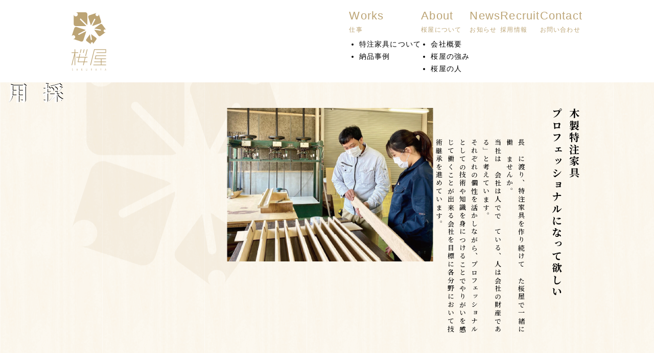

--- FILE ---
content_type: text/html; charset=UTF-8
request_url: https://eco-sakuraya.co.jp/recruit/
body_size: 55292
content:

<!DOCTYPE html>
<html lang="ja">

<head>
  <!-- Google Tag Manager -->
<!-- End Google Tag Manager -->  <meta charset="UTF-8">
<meta name="viewport" content="width=device-width, initial-scale=1">

<meta description="愛知県名古屋市の株式会社桜屋はオフィス・店舗・公共施設用特注家具、またオリジナル家具・木製小物の企画、製造、販売を行っております。">

<meta property="og:type" content="website">
<meta property="og:title" content="名古屋の家具製造・販売 Sakuraya(桜屋)">
<meta property="og:description" content="愛知県名古屋市の株式会社桜屋はオフィス・店舗・公共施設用特注家具、またオリジナル家具・木製小物の企画、製造、販売を行っております。">
<meta property="og:url" content="https://eco-sakuraya.co.jp">
<meta property="og:image" content="https://eco-sakuraya.co.jp/wordpress/wp-content/themes/sakuraya_1.1.0/assets/images/ogp.png">
<meta property="og:site_name" content="名古屋の家具製造・販売 Sakuraya(桜屋)">
<meta property="og:locale" content="ja_JP">
<meta property="fb:app_id" content="">
<meta name="twitter:card" content="summary_large_image">

<meta name="msapplication-TileColor" content="#da532c">
<meta name="theme-color" content="#ffffff">  <link rel="preconnect" href="https://fonts.googleapis.com">
<link rel="preconnect" href="https://fonts.gstatic.com" crossorigin>

<link rel="apple-touch-icon" sizes="180x180" href="https://eco-sakuraya.co.jp/wordpress/wp-content/themes/sakuraya_1.1.0/assets/favicon/apple-touch-icon.png">
<link rel="icon" type="image/png" sizes="32x32" href="https://eco-sakuraya.co.jp/wordpress/wp-content/themes/sakuraya_1.1.0/assets/favicon/favicon-32x32.png">
<link rel="icon" type="image/png" sizes="16x16" href="https://eco-sakuraya.co.jp/wordpress/wp-content/themes/sakuraya_1.1.0/assets/favicon/favicon-16x16.png">
<link rel="manifest" href="https://eco-sakuraya.co.jp/wordpress/wp-content/themes/sakuraya_1.1.0/assets/favicon/site.webmanifest">
<link rel="mask-icon" href="https://eco-sakuraya.co.jp/wordpress/wp-content/themes/sakuraya_1.1.0/assets/favicon/safari-pinned-tab.svg" color="#5bbad5">  <title>採用情報 - 特注家具の桜屋</title>

		<!-- All in One SEO 4.6.4 - aioseo.com -->
		<meta name="robots" content="max-image-preview:large" />
		<link rel="canonical" href="https://eco-sakuraya.co.jp/recruit/" />
		<meta name="generator" content="All in One SEO (AIOSEO) 4.6.4" />
		<meta property="og:locale" content="ja_JP" />
		<meta property="og:site_name" content="特注家具の桜屋 -" />
		<meta property="og:type" content="article" />
		<meta property="og:title" content="採用情報 - 特注家具の桜屋" />
		<meta property="og:url" content="https://eco-sakuraya.co.jp/recruit/" />
		<meta property="article:published_time" content="2023-12-24T11:26:44+00:00" />
		<meta property="article:modified_time" content="2024-02-04T09:19:37+00:00" />
		<meta name="twitter:card" content="summary_large_image" />
		<meta name="twitter:title" content="採用情報 - 特注家具の桜屋" />
		<script type="application/ld+json" class="aioseo-schema">
			{"@context":"https:\/\/schema.org","@graph":[{"@type":"BreadcrumbList","@id":"https:\/\/eco-sakuraya.co.jp\/recruit\/#breadcrumblist","itemListElement":[{"@type":"ListItem","@id":"https:\/\/eco-sakuraya.co.jp\/#listItem","position":1,"name":"\u5bb6","item":"https:\/\/eco-sakuraya.co.jp\/","nextItem":"https:\/\/eco-sakuraya.co.jp\/recruit\/#listItem"},{"@type":"ListItem","@id":"https:\/\/eco-sakuraya.co.jp\/recruit\/#listItem","position":2,"name":"\u63a1\u7528\u60c5\u5831","previousItem":"https:\/\/eco-sakuraya.co.jp\/#listItem"}]},{"@type":"Organization","@id":"https:\/\/eco-sakuraya.co.jp\/#organization","name":"\u7279\u6ce8\u5bb6\u5177\u306e\u685c\u5c4b","url":"https:\/\/eco-sakuraya.co.jp\/"},{"@type":"WebPage","@id":"https:\/\/eco-sakuraya.co.jp\/recruit\/#webpage","url":"https:\/\/eco-sakuraya.co.jp\/recruit\/","name":"\u63a1\u7528\u60c5\u5831 - \u7279\u6ce8\u5bb6\u5177\u306e\u685c\u5c4b","inLanguage":"ja","isPartOf":{"@id":"https:\/\/eco-sakuraya.co.jp\/#website"},"breadcrumb":{"@id":"https:\/\/eco-sakuraya.co.jp\/recruit\/#breadcrumblist"},"datePublished":"2023-12-24T20:26:44+09:00","dateModified":"2024-02-04T18:19:37+09:00"},{"@type":"WebSite","@id":"https:\/\/eco-sakuraya.co.jp\/#website","url":"https:\/\/eco-sakuraya.co.jp\/","name":"\u7279\u6ce8\u5bb6\u5177\u306e\u685c\u5c4b","inLanguage":"ja","publisher":{"@id":"https:\/\/eco-sakuraya.co.jp\/#organization"}}]}
		</script>
		<!-- All in One SEO -->

<link rel='dns-prefetch' href='//ajax.googleapis.com' />
<link rel='dns-prefetch' href='//cdnjs.cloudflare.com' />
<link rel='dns-prefetch' href='//fonts.googleapis.com' />
<link rel="alternate" title="oEmbed (JSON)" type="application/json+oembed" href="https://eco-sakuraya.co.jp/wp-json/oembed/1.0/embed?url=https%3A%2F%2Feco-sakuraya.co.jp%2Frecruit%2F" />
<link rel="alternate" title="oEmbed (XML)" type="text/xml+oembed" href="https://eco-sakuraya.co.jp/wp-json/oembed/1.0/embed?url=https%3A%2F%2Feco-sakuraya.co.jp%2Frecruit%2F&#038;format=xml" />
		<!-- This site uses the Google Analytics by MonsterInsights plugin v9.11.1 - Using Analytics tracking - https://www.monsterinsights.com/ -->
							<script src="//www.googletagmanager.com/gtag/js?id=G-BQ02T8RP8D"  data-cfasync="false" data-wpfc-render="false" type="text/javascript" async></script>
			<script data-cfasync="false" data-wpfc-render="false" type="text/javascript">
				var mi_version = '9.11.1';
				var mi_track_user = true;
				var mi_no_track_reason = '';
								var MonsterInsightsDefaultLocations = {"page_location":"https:\/\/eco-sakuraya.co.jp\/recruit\/"};
								if ( typeof MonsterInsightsPrivacyGuardFilter === 'function' ) {
					var MonsterInsightsLocations = (typeof MonsterInsightsExcludeQuery === 'object') ? MonsterInsightsPrivacyGuardFilter( MonsterInsightsExcludeQuery ) : MonsterInsightsPrivacyGuardFilter( MonsterInsightsDefaultLocations );
				} else {
					var MonsterInsightsLocations = (typeof MonsterInsightsExcludeQuery === 'object') ? MonsterInsightsExcludeQuery : MonsterInsightsDefaultLocations;
				}

								var disableStrs = [
										'ga-disable-G-BQ02T8RP8D',
									];

				/* Function to detect opted out users */
				function __gtagTrackerIsOptedOut() {
					for (var index = 0; index < disableStrs.length; index++) {
						if (document.cookie.indexOf(disableStrs[index] + '=true') > -1) {
							return true;
						}
					}

					return false;
				}

				/* Disable tracking if the opt-out cookie exists. */
				if (__gtagTrackerIsOptedOut()) {
					for (var index = 0; index < disableStrs.length; index++) {
						window[disableStrs[index]] = true;
					}
				}

				/* Opt-out function */
				function __gtagTrackerOptout() {
					for (var index = 0; index < disableStrs.length; index++) {
						document.cookie = disableStrs[index] + '=true; expires=Thu, 31 Dec 2099 23:59:59 UTC; path=/';
						window[disableStrs[index]] = true;
					}
				}

				if ('undefined' === typeof gaOptout) {
					function gaOptout() {
						__gtagTrackerOptout();
					}
				}
								window.dataLayer = window.dataLayer || [];

				window.MonsterInsightsDualTracker = {
					helpers: {},
					trackers: {},
				};
				if (mi_track_user) {
					function __gtagDataLayer() {
						dataLayer.push(arguments);
					}

					function __gtagTracker(type, name, parameters) {
						if (!parameters) {
							parameters = {};
						}

						if (parameters.send_to) {
							__gtagDataLayer.apply(null, arguments);
							return;
						}

						if (type === 'event') {
														parameters.send_to = monsterinsights_frontend.v4_id;
							var hookName = name;
							if (typeof parameters['event_category'] !== 'undefined') {
								hookName = parameters['event_category'] + ':' + name;
							}

							if (typeof MonsterInsightsDualTracker.trackers[hookName] !== 'undefined') {
								MonsterInsightsDualTracker.trackers[hookName](parameters);
							} else {
								__gtagDataLayer('event', name, parameters);
							}
							
						} else {
							__gtagDataLayer.apply(null, arguments);
						}
					}

					__gtagTracker('js', new Date());
					__gtagTracker('set', {
						'developer_id.dZGIzZG': true,
											});
					if ( MonsterInsightsLocations.page_location ) {
						__gtagTracker('set', MonsterInsightsLocations);
					}
										__gtagTracker('config', 'G-BQ02T8RP8D', {"forceSSL":"true","link_attribution":"true"} );
										window.gtag = __gtagTracker;										(function () {
						/* https://developers.google.com/analytics/devguides/collection/analyticsjs/ */
						/* ga and __gaTracker compatibility shim. */
						var noopfn = function () {
							return null;
						};
						var newtracker = function () {
							return new Tracker();
						};
						var Tracker = function () {
							return null;
						};
						var p = Tracker.prototype;
						p.get = noopfn;
						p.set = noopfn;
						p.send = function () {
							var args = Array.prototype.slice.call(arguments);
							args.unshift('send');
							__gaTracker.apply(null, args);
						};
						var __gaTracker = function () {
							var len = arguments.length;
							if (len === 0) {
								return;
							}
							var f = arguments[len - 1];
							if (typeof f !== 'object' || f === null || typeof f.hitCallback !== 'function') {
								if ('send' === arguments[0]) {
									var hitConverted, hitObject = false, action;
									if ('event' === arguments[1]) {
										if ('undefined' !== typeof arguments[3]) {
											hitObject = {
												'eventAction': arguments[3],
												'eventCategory': arguments[2],
												'eventLabel': arguments[4],
												'value': arguments[5] ? arguments[5] : 1,
											}
										}
									}
									if ('pageview' === arguments[1]) {
										if ('undefined' !== typeof arguments[2]) {
											hitObject = {
												'eventAction': 'page_view',
												'page_path': arguments[2],
											}
										}
									}
									if (typeof arguments[2] === 'object') {
										hitObject = arguments[2];
									}
									if (typeof arguments[5] === 'object') {
										Object.assign(hitObject, arguments[5]);
									}
									if ('undefined' !== typeof arguments[1].hitType) {
										hitObject = arguments[1];
										if ('pageview' === hitObject.hitType) {
											hitObject.eventAction = 'page_view';
										}
									}
									if (hitObject) {
										action = 'timing' === arguments[1].hitType ? 'timing_complete' : hitObject.eventAction;
										hitConverted = mapArgs(hitObject);
										__gtagTracker('event', action, hitConverted);
									}
								}
								return;
							}

							function mapArgs(args) {
								var arg, hit = {};
								var gaMap = {
									'eventCategory': 'event_category',
									'eventAction': 'event_action',
									'eventLabel': 'event_label',
									'eventValue': 'event_value',
									'nonInteraction': 'non_interaction',
									'timingCategory': 'event_category',
									'timingVar': 'name',
									'timingValue': 'value',
									'timingLabel': 'event_label',
									'page': 'page_path',
									'location': 'page_location',
									'title': 'page_title',
									'referrer' : 'page_referrer',
								};
								for (arg in args) {
																		if (!(!args.hasOwnProperty(arg) || !gaMap.hasOwnProperty(arg))) {
										hit[gaMap[arg]] = args[arg];
									} else {
										hit[arg] = args[arg];
									}
								}
								return hit;
							}

							try {
								f.hitCallback();
							} catch (ex) {
							}
						};
						__gaTracker.create = newtracker;
						__gaTracker.getByName = newtracker;
						__gaTracker.getAll = function () {
							return [];
						};
						__gaTracker.remove = noopfn;
						__gaTracker.loaded = true;
						window['__gaTracker'] = __gaTracker;
					})();
									} else {
										console.log("");
					(function () {
						function __gtagTracker() {
							return null;
						}

						window['__gtagTracker'] = __gtagTracker;
						window['gtag'] = __gtagTracker;
					})();
									}
			</script>
							<!-- / Google Analytics by MonsterInsights -->
		<style id='wp-img-auto-sizes-contain-inline-css' type='text/css'>
img:is([sizes=auto i],[sizes^="auto," i]){contain-intrinsic-size:3000px 1500px}
/*# sourceURL=wp-img-auto-sizes-contain-inline-css */
</style>
<style id='wp-block-library-inline-css' type='text/css'>
:root{--wp-block-synced-color:#7a00df;--wp-block-synced-color--rgb:122,0,223;--wp-bound-block-color:var(--wp-block-synced-color);--wp-editor-canvas-background:#ddd;--wp-admin-theme-color:#007cba;--wp-admin-theme-color--rgb:0,124,186;--wp-admin-theme-color-darker-10:#006ba1;--wp-admin-theme-color-darker-10--rgb:0,107,160.5;--wp-admin-theme-color-darker-20:#005a87;--wp-admin-theme-color-darker-20--rgb:0,90,135;--wp-admin-border-width-focus:2px}@media (min-resolution:192dpi){:root{--wp-admin-border-width-focus:1.5px}}.wp-element-button{cursor:pointer}:root .has-very-light-gray-background-color{background-color:#eee}:root .has-very-dark-gray-background-color{background-color:#313131}:root .has-very-light-gray-color{color:#eee}:root .has-very-dark-gray-color{color:#313131}:root .has-vivid-green-cyan-to-vivid-cyan-blue-gradient-background{background:linear-gradient(135deg,#00d084,#0693e3)}:root .has-purple-crush-gradient-background{background:linear-gradient(135deg,#34e2e4,#4721fb 50%,#ab1dfe)}:root .has-hazy-dawn-gradient-background{background:linear-gradient(135deg,#faaca8,#dad0ec)}:root .has-subdued-olive-gradient-background{background:linear-gradient(135deg,#fafae1,#67a671)}:root .has-atomic-cream-gradient-background{background:linear-gradient(135deg,#fdd79a,#004a59)}:root .has-nightshade-gradient-background{background:linear-gradient(135deg,#330968,#31cdcf)}:root .has-midnight-gradient-background{background:linear-gradient(135deg,#020381,#2874fc)}:root{--wp--preset--font-size--normal:16px;--wp--preset--font-size--huge:42px}.has-regular-font-size{font-size:1em}.has-larger-font-size{font-size:2.625em}.has-normal-font-size{font-size:var(--wp--preset--font-size--normal)}.has-huge-font-size{font-size:var(--wp--preset--font-size--huge)}.has-text-align-center{text-align:center}.has-text-align-left{text-align:left}.has-text-align-right{text-align:right}.has-fit-text{white-space:nowrap!important}#end-resizable-editor-section{display:none}.aligncenter{clear:both}.items-justified-left{justify-content:flex-start}.items-justified-center{justify-content:center}.items-justified-right{justify-content:flex-end}.items-justified-space-between{justify-content:space-between}.screen-reader-text{border:0;clip-path:inset(50%);height:1px;margin:-1px;overflow:hidden;padding:0;position:absolute;width:1px;word-wrap:normal!important}.screen-reader-text:focus{background-color:#ddd;clip-path:none;color:#444;display:block;font-size:1em;height:auto;left:5px;line-height:normal;padding:15px 23px 14px;text-decoration:none;top:5px;width:auto;z-index:100000}html :where(.has-border-color){border-style:solid}html :where([style*=border-top-color]){border-top-style:solid}html :where([style*=border-right-color]){border-right-style:solid}html :where([style*=border-bottom-color]){border-bottom-style:solid}html :where([style*=border-left-color]){border-left-style:solid}html :where([style*=border-width]){border-style:solid}html :where([style*=border-top-width]){border-top-style:solid}html :where([style*=border-right-width]){border-right-style:solid}html :where([style*=border-bottom-width]){border-bottom-style:solid}html :where([style*=border-left-width]){border-left-style:solid}html :where(img[class*=wp-image-]){height:auto;max-width:100%}:where(figure){margin:0 0 1em}html :where(.is-position-sticky){--wp-admin--admin-bar--position-offset:var(--wp-admin--admin-bar--height,0px)}@media screen and (max-width:600px){html :where(.is-position-sticky){--wp-admin--admin-bar--position-offset:0px}}

/*# sourceURL=wp-block-library-inline-css */
</style><style id='global-styles-inline-css' type='text/css'>
:root{--wp--preset--aspect-ratio--square: 1;--wp--preset--aspect-ratio--4-3: 4/3;--wp--preset--aspect-ratio--3-4: 3/4;--wp--preset--aspect-ratio--3-2: 3/2;--wp--preset--aspect-ratio--2-3: 2/3;--wp--preset--aspect-ratio--16-9: 16/9;--wp--preset--aspect-ratio--9-16: 9/16;--wp--preset--color--black: #000000;--wp--preset--color--cyan-bluish-gray: #abb8c3;--wp--preset--color--white: #ffffff;--wp--preset--color--pale-pink: #f78da7;--wp--preset--color--vivid-red: #cf2e2e;--wp--preset--color--luminous-vivid-orange: #ff6900;--wp--preset--color--luminous-vivid-amber: #fcb900;--wp--preset--color--light-green-cyan: #7bdcb5;--wp--preset--color--vivid-green-cyan: #00d084;--wp--preset--color--pale-cyan-blue: #8ed1fc;--wp--preset--color--vivid-cyan-blue: #0693e3;--wp--preset--color--vivid-purple: #9b51e0;--wp--preset--gradient--vivid-cyan-blue-to-vivid-purple: linear-gradient(135deg,rgb(6,147,227) 0%,rgb(155,81,224) 100%);--wp--preset--gradient--light-green-cyan-to-vivid-green-cyan: linear-gradient(135deg,rgb(122,220,180) 0%,rgb(0,208,130) 100%);--wp--preset--gradient--luminous-vivid-amber-to-luminous-vivid-orange: linear-gradient(135deg,rgb(252,185,0) 0%,rgb(255,105,0) 100%);--wp--preset--gradient--luminous-vivid-orange-to-vivid-red: linear-gradient(135deg,rgb(255,105,0) 0%,rgb(207,46,46) 100%);--wp--preset--gradient--very-light-gray-to-cyan-bluish-gray: linear-gradient(135deg,rgb(238,238,238) 0%,rgb(169,184,195) 100%);--wp--preset--gradient--cool-to-warm-spectrum: linear-gradient(135deg,rgb(74,234,220) 0%,rgb(151,120,209) 20%,rgb(207,42,186) 40%,rgb(238,44,130) 60%,rgb(251,105,98) 80%,rgb(254,248,76) 100%);--wp--preset--gradient--blush-light-purple: linear-gradient(135deg,rgb(255,206,236) 0%,rgb(152,150,240) 100%);--wp--preset--gradient--blush-bordeaux: linear-gradient(135deg,rgb(254,205,165) 0%,rgb(254,45,45) 50%,rgb(107,0,62) 100%);--wp--preset--gradient--luminous-dusk: linear-gradient(135deg,rgb(255,203,112) 0%,rgb(199,81,192) 50%,rgb(65,88,208) 100%);--wp--preset--gradient--pale-ocean: linear-gradient(135deg,rgb(255,245,203) 0%,rgb(182,227,212) 50%,rgb(51,167,181) 100%);--wp--preset--gradient--electric-grass: linear-gradient(135deg,rgb(202,248,128) 0%,rgb(113,206,126) 100%);--wp--preset--gradient--midnight: linear-gradient(135deg,rgb(2,3,129) 0%,rgb(40,116,252) 100%);--wp--preset--font-size--small: 13px;--wp--preset--font-size--medium: 20px;--wp--preset--font-size--large: 36px;--wp--preset--font-size--x-large: 42px;--wp--preset--spacing--20: 0.44rem;--wp--preset--spacing--30: 0.67rem;--wp--preset--spacing--40: 1rem;--wp--preset--spacing--50: 1.5rem;--wp--preset--spacing--60: 2.25rem;--wp--preset--spacing--70: 3.38rem;--wp--preset--spacing--80: 5.06rem;--wp--preset--shadow--natural: 6px 6px 9px rgba(0, 0, 0, 0.2);--wp--preset--shadow--deep: 12px 12px 50px rgba(0, 0, 0, 0.4);--wp--preset--shadow--sharp: 6px 6px 0px rgba(0, 0, 0, 0.2);--wp--preset--shadow--outlined: 6px 6px 0px -3px rgb(255, 255, 255), 6px 6px rgb(0, 0, 0);--wp--preset--shadow--crisp: 6px 6px 0px rgb(0, 0, 0);}:where(.is-layout-flex){gap: 0.5em;}:where(.is-layout-grid){gap: 0.5em;}body .is-layout-flex{display: flex;}.is-layout-flex{flex-wrap: wrap;align-items: center;}.is-layout-flex > :is(*, div){margin: 0;}body .is-layout-grid{display: grid;}.is-layout-grid > :is(*, div){margin: 0;}:where(.wp-block-columns.is-layout-flex){gap: 2em;}:where(.wp-block-columns.is-layout-grid){gap: 2em;}:where(.wp-block-post-template.is-layout-flex){gap: 1.25em;}:where(.wp-block-post-template.is-layout-grid){gap: 1.25em;}.has-black-color{color: var(--wp--preset--color--black) !important;}.has-cyan-bluish-gray-color{color: var(--wp--preset--color--cyan-bluish-gray) !important;}.has-white-color{color: var(--wp--preset--color--white) !important;}.has-pale-pink-color{color: var(--wp--preset--color--pale-pink) !important;}.has-vivid-red-color{color: var(--wp--preset--color--vivid-red) !important;}.has-luminous-vivid-orange-color{color: var(--wp--preset--color--luminous-vivid-orange) !important;}.has-luminous-vivid-amber-color{color: var(--wp--preset--color--luminous-vivid-amber) !important;}.has-light-green-cyan-color{color: var(--wp--preset--color--light-green-cyan) !important;}.has-vivid-green-cyan-color{color: var(--wp--preset--color--vivid-green-cyan) !important;}.has-pale-cyan-blue-color{color: var(--wp--preset--color--pale-cyan-blue) !important;}.has-vivid-cyan-blue-color{color: var(--wp--preset--color--vivid-cyan-blue) !important;}.has-vivid-purple-color{color: var(--wp--preset--color--vivid-purple) !important;}.has-black-background-color{background-color: var(--wp--preset--color--black) !important;}.has-cyan-bluish-gray-background-color{background-color: var(--wp--preset--color--cyan-bluish-gray) !important;}.has-white-background-color{background-color: var(--wp--preset--color--white) !important;}.has-pale-pink-background-color{background-color: var(--wp--preset--color--pale-pink) !important;}.has-vivid-red-background-color{background-color: var(--wp--preset--color--vivid-red) !important;}.has-luminous-vivid-orange-background-color{background-color: var(--wp--preset--color--luminous-vivid-orange) !important;}.has-luminous-vivid-amber-background-color{background-color: var(--wp--preset--color--luminous-vivid-amber) !important;}.has-light-green-cyan-background-color{background-color: var(--wp--preset--color--light-green-cyan) !important;}.has-vivid-green-cyan-background-color{background-color: var(--wp--preset--color--vivid-green-cyan) !important;}.has-pale-cyan-blue-background-color{background-color: var(--wp--preset--color--pale-cyan-blue) !important;}.has-vivid-cyan-blue-background-color{background-color: var(--wp--preset--color--vivid-cyan-blue) !important;}.has-vivid-purple-background-color{background-color: var(--wp--preset--color--vivid-purple) !important;}.has-black-border-color{border-color: var(--wp--preset--color--black) !important;}.has-cyan-bluish-gray-border-color{border-color: var(--wp--preset--color--cyan-bluish-gray) !important;}.has-white-border-color{border-color: var(--wp--preset--color--white) !important;}.has-pale-pink-border-color{border-color: var(--wp--preset--color--pale-pink) !important;}.has-vivid-red-border-color{border-color: var(--wp--preset--color--vivid-red) !important;}.has-luminous-vivid-orange-border-color{border-color: var(--wp--preset--color--luminous-vivid-orange) !important;}.has-luminous-vivid-amber-border-color{border-color: var(--wp--preset--color--luminous-vivid-amber) !important;}.has-light-green-cyan-border-color{border-color: var(--wp--preset--color--light-green-cyan) !important;}.has-vivid-green-cyan-border-color{border-color: var(--wp--preset--color--vivid-green-cyan) !important;}.has-pale-cyan-blue-border-color{border-color: var(--wp--preset--color--pale-cyan-blue) !important;}.has-vivid-cyan-blue-border-color{border-color: var(--wp--preset--color--vivid-cyan-blue) !important;}.has-vivid-purple-border-color{border-color: var(--wp--preset--color--vivid-purple) !important;}.has-vivid-cyan-blue-to-vivid-purple-gradient-background{background: var(--wp--preset--gradient--vivid-cyan-blue-to-vivid-purple) !important;}.has-light-green-cyan-to-vivid-green-cyan-gradient-background{background: var(--wp--preset--gradient--light-green-cyan-to-vivid-green-cyan) !important;}.has-luminous-vivid-amber-to-luminous-vivid-orange-gradient-background{background: var(--wp--preset--gradient--luminous-vivid-amber-to-luminous-vivid-orange) !important;}.has-luminous-vivid-orange-to-vivid-red-gradient-background{background: var(--wp--preset--gradient--luminous-vivid-orange-to-vivid-red) !important;}.has-very-light-gray-to-cyan-bluish-gray-gradient-background{background: var(--wp--preset--gradient--very-light-gray-to-cyan-bluish-gray) !important;}.has-cool-to-warm-spectrum-gradient-background{background: var(--wp--preset--gradient--cool-to-warm-spectrum) !important;}.has-blush-light-purple-gradient-background{background: var(--wp--preset--gradient--blush-light-purple) !important;}.has-blush-bordeaux-gradient-background{background: var(--wp--preset--gradient--blush-bordeaux) !important;}.has-luminous-dusk-gradient-background{background: var(--wp--preset--gradient--luminous-dusk) !important;}.has-pale-ocean-gradient-background{background: var(--wp--preset--gradient--pale-ocean) !important;}.has-electric-grass-gradient-background{background: var(--wp--preset--gradient--electric-grass) !important;}.has-midnight-gradient-background{background: var(--wp--preset--gradient--midnight) !important;}.has-small-font-size{font-size: var(--wp--preset--font-size--small) !important;}.has-medium-font-size{font-size: var(--wp--preset--font-size--medium) !important;}.has-large-font-size{font-size: var(--wp--preset--font-size--large) !important;}.has-x-large-font-size{font-size: var(--wp--preset--font-size--x-large) !important;}
/*# sourceURL=global-styles-inline-css */
</style>

<style id='classic-theme-styles-inline-css' type='text/css'>
/*! This file is auto-generated */
.wp-block-button__link{color:#fff;background-color:#32373c;border-radius:9999px;box-shadow:none;text-decoration:none;padding:calc(.667em + 2px) calc(1.333em + 2px);font-size:1.125em}.wp-block-file__button{background:#32373c;color:#fff;text-decoration:none}
/*# sourceURL=/wp-includes/css/classic-themes.min.css */
</style>
<link rel='stylesheet' id='style-css' href='https://eco-sakuraya.co.jp/wordpress/wp-content/themes/sakuraya_1.1.0/assets/css/style.css' type='text/css' media='all' />
<link rel='stylesheet' id='splide-core-css' href='https://eco-sakuraya.co.jp/wordpress/wp-content/themes/sakuraya_1.1.0/assets/css/splide-core.min.css' type='text/css' media='all' />
<link rel='stylesheet' id='font-noto-serif-css' href='https://fonts.googleapis.com/css2?family=Noto+Serif+JP:wght@400;500;700&#038;display=swap' type='text/css' media='all' />
<script type="text/javascript" src="https://eco-sakuraya.co.jp/wordpress/wp-content/plugins/google-analytics-for-wordpress/assets/js/frontend-gtag.min.js?ver=9.11.1" id="monsterinsights-frontend-script-js" async="async" data-wp-strategy="async"></script>
<script data-cfasync="false" data-wpfc-render="false" type="text/javascript" id='monsterinsights-frontend-script-js-extra'>/* <![CDATA[ */
var monsterinsights_frontend = {"js_events_tracking":"true","download_extensions":"doc,pdf,ppt,zip,xls,docx,pptx,xlsx","inbound_paths":"[{\"path\":\"\\\/go\\\/\",\"label\":\"affiliate\"},{\"path\":\"\\\/recommend\\\/\",\"label\":\"affiliate\"}]","home_url":"https:\/\/eco-sakuraya.co.jp","hash_tracking":"false","v4_id":"G-BQ02T8RP8D"};/* ]]> */
</script>
<script type="text/javascript" src="https://ajax.googleapis.com/ajax/libs/jquery/3.4.1/jquery.min.js" id="jquery-script-js"></script>
<script type="text/javascript" src="https://cdnjs.cloudflare.com/ajax/libs/gsap/3.12.5/gsap.min.js" id="gsap-script-js"></script>
<script type="text/javascript" src="https://cdnjs.cloudflare.com/ajax/libs/gsap/3.12.5/ScrollTrigger.min.js" id="gsap-scroll-script-js"></script>
<script type="text/javascript" src="https://eco-sakuraya.co.jp/wordpress/wp-content/themes/sakuraya_1.1.0/assets/js/splide.min.js?ver=1716945980" id="splide-script-js"></script>
<style id="wpforms-css-vars-root">
				:root {
					--wpforms-field-border-radius: 3px;
--wpforms-field-border-style: solid;
--wpforms-field-border-size: 1px;
--wpforms-field-background-color: #ffffff;
--wpforms-field-border-color: rgba( 0, 0, 0, 0.25 );
--wpforms-field-border-color-spare: rgba( 0, 0, 0, 0.25 );
--wpforms-field-text-color: rgba( 0, 0, 0, 0.7 );
--wpforms-field-menu-color: #ffffff;
--wpforms-label-color: rgba( 0, 0, 0, 0.85 );
--wpforms-label-sublabel-color: rgba( 0, 0, 0, 0.55 );
--wpforms-label-error-color: #d63637;
--wpforms-button-border-radius: 3px;
--wpforms-button-border-style: none;
--wpforms-button-border-size: 1px;
--wpforms-button-background-color: #066aab;
--wpforms-button-border-color: #066aab;
--wpforms-button-text-color: #ffffff;
--wpforms-page-break-color: #066aab;
--wpforms-background-image: none;
--wpforms-background-position: center center;
--wpforms-background-repeat: no-repeat;
--wpforms-background-size: cover;
--wpforms-background-width: 100px;
--wpforms-background-height: 100px;
--wpforms-background-color: rgba( 0, 0, 0, 0 );
--wpforms-background-url: none;
--wpforms-container-padding: 0px;
--wpforms-container-border-style: none;
--wpforms-container-border-width: 1px;
--wpforms-container-border-color: #000000;
--wpforms-container-border-radius: 3px;
--wpforms-field-size-input-height: 43px;
--wpforms-field-size-input-spacing: 15px;
--wpforms-field-size-font-size: 16px;
--wpforms-field-size-line-height: 19px;
--wpforms-field-size-padding-h: 14px;
--wpforms-field-size-checkbox-size: 16px;
--wpforms-field-size-sublabel-spacing: 5px;
--wpforms-field-size-icon-size: 1;
--wpforms-label-size-font-size: 16px;
--wpforms-label-size-line-height: 19px;
--wpforms-label-size-sublabel-font-size: 14px;
--wpforms-label-size-sublabel-line-height: 17px;
--wpforms-button-size-font-size: 17px;
--wpforms-button-size-height: 41px;
--wpforms-button-size-padding-h: 15px;
--wpforms-button-size-margin-top: 10px;
--wpforms-container-shadow-size-box-shadow: none;

				}
			</style></head>

<body class="wp-singular page-template-default page page-id-15 wp-theme-sakuraya_110">
  <!-- Google Tag Manager (noscript) -->
<!-- End Google Tag Manager (noscript) -->  <header class="header">
    <div class="header__bar">
      <div class="header__logo">
        <a href="https://eco-sakuraya.co.jp">
          <picture>
            <source media="(min-width: 768px)" srcset="https://eco-sakuraya.co.jp/wordpress/wp-content/themes/sakuraya_1.1.0/assets/images/logo_sakuraya-vertical.svg">
            <img src="https://eco-sakuraya.co.jp/wordpress/wp-content/themes/sakuraya_1.1.0/assets/images/logo_sakuraya-horizontal.svg" alt="桜屋ロゴ">
          </picture>
        </a>
      </div>
      <div class="header__menu">
        <!-- <div class="header__menu__online-shop"><a href=""><img src="https://eco-sakuraya.co.jp/wordpress/wp-content/themes/sakuraya_1.1.0/assets/images/ico_online-shop.svg" alt="Online Shop"></a></div> -->
        <div class="header__nav-wrap">
          <div class="header__hamburger"><button class="button-hamburger" type="button" aria-expanded="false" aria-label="メニュー開閉ボタン"><span></span></button></div>
          <nav class="header__nav">
            <div class="header__nav-inner">
              <ul class="header__nav-list">
                <li class="header__nav-list-item">
                  <div class="header__nav-list-item__title">
                    <p class="header__nav-list-item__title-eng">Works</p>
                    <p class="header__nav-list-item__title-jpn">仕事</p>
                  </div>
                  <ul class="header__sub-nav-list">
                    <li class="header__sub-nav-list-item"><a href="https://eco-sakuraya.co.jp/special-order">特注家具について</a></li>
                    <li class="header__sub-nav-list-item"><a href="https://eco-sakuraya.co.jp/works">納品事例</a></li>
                  </ul>
                </li>
                <li class="header__nav-list-item">
                  <div class="header__nav-list-item__title">
                    <p class="header__nav-list-item__title-eng">About</p>
                    <p class="header__nav-list-item__title-jpn">桜屋について</p>
                  </div>
                  <ul class="header__sub-nav-list">
                    <li class="header__sub-nav-list-item"><a href="https://eco-sakuraya.co.jp/about/#company">会社概要</a></li>
                    <li class="header__sub-nav-list-item"><a href="https://eco-sakuraya.co.jp/about/#strengths">桜屋の強み</a></li>
                    <li class="header__sub-nav-list-item"><a href="https://eco-sakuraya.co.jp/about/#staff">桜屋の人</a></li>
                  </ul>
                </li>
                <li class="header__nav-list-item"><a class="header__nav-list-item__title" href="https://eco-sakuraya.co.jp/news">
                    <p class="header__nav-list-item__title-eng">News</p>
                    <p class="header__nav-list-item__title-jpn">お知らせ</p>
                  </a></li>
                <li class="header__nav-list-item"><a class="header__nav-list-item__title" href="https://eco-sakuraya.co.jp/recruit">
                    <p class="header__nav-list-item__title-eng">Recruit</p>
                    <p class="header__nav-list-item__title-jpn">採用情報</p>
                  </a></li>
                <li class="header__nav-list-item"><a class="header__nav-list-item__title" href="https://eco-sakuraya.co.jp/contact">
                    <p class="header__nav-list-item__title-eng">Contact</p>
                    <p class="header__nav-list-item__title-jpn">お問い合わせ</p>
                  </a></li>
              </ul>
              <ul class="header__sns-list">
                <li class="header__sns-list-item"><a href="https://www.facebook.com/sakuraya1946"><img src="https://eco-sakuraya.co.jp/wordpress/wp-content/themes/sakuraya_1.1.0/assets/images/ico_sns_facebook.svg" alt="Facebook"></a></li>
                <li class="header__sns-list-item"><a href="https://www.instagram.com/sakuraya1946/"><img src="https://eco-sakuraya.co.jp/wordpress/wp-content/themes/sakuraya_1.1.0/assets/images/ico_sns_instagram.svg" alt="Instagram"></a></li>
              </ul>
            </div>
          </nav>
        </div>
      </div>
    </div>
  </header>
<main class="main">
  <section class="block block__layer-1">
    <div class="block__layer-1__header">
      <div class="block__layer-1__image">
        <picture>
          <source media="(min-width: 768px)" srcset="https://eco-sakuraya.co.jp/wordpress/wp-content/themes/sakuraya_1.1.0/assets/images/img_hero_recruit_pc.jpg">
          <img src="https://eco-sakuraya.co.jp/wordpress/wp-content/themes/sakuraya_1.1.0/assets/images/img_hero_recruit_sp.jpg" alt="KV">
        </picture>
      </div>
      <h1 class="block__layer-1__title">採用情報</h1>
    </div>
    <div class="block__layer-1__contents">
      <div class="block__inner effect-parallax-box">
        <div class="cherry-blossom recruit1"><img src="https://eco-sakuraya.co.jp/wordpress/wp-content/themes/sakuraya_1.1.0/assets/images/bg_cherry-blossom.svg" alt="桜屋背景パーツ"></div>
        <div class="recruit__lead">
          <p class="recruit__lead-catch">木製特注家具の<br class="pc" />プロフェッショナルになって欲しい</p>
          <p class="recruit__lead-text">長きに渡り、特注家具を作り続けてきた桜屋で一緒に働きませんか。<br/>
          当社は「会社は人でできている、人は会社の財産である」と考えています。<br/>
          それぞれの個性を活かしながら、プロフェッショナルとしての技術や知識を身につけることでやりがいを感じて働くことが出来る会社を目標に各分野において技術継承を進めています。</p>
          <div class="recruit__lead-image">
            <div class="recruit__lead-image-1"><img src="https://eco-sakuraya.co.jp/wordpress/wp-content/themes/sakuraya_1.1.0/assets/images/img_recruit_lead-1.jpg" alt="recruit lead image"></div>
            <div class="recruit__lead-image-2"><img src="https://eco-sakuraya.co.jp/wordpress/wp-content/themes/sakuraya_1.1.0/assets/images/img_recruit_lead-2.jpg" alt="recruit lead image"></div>
          </div>
        </div>
        <section class="recruit__message">
          <h2 class="recruit__message-title">社長メッセージ</h2>
          <section class="recruit__message-block">
            <h3 class="recruit__message-block-title">桜屋の仕事</h3>
            <p class="recruit__message-block-text">当社は特注家具の企画・デザイン、設計、製造を中心とした会社です。<br/>
            オフィスや公共施設、大学、街の図書館や美術館、ホテルや病院、もしかしたらあなたがよく通っているカフェのカウンターやテーブルも当社の製品かもしれません。<br/>
            それらを総称して「コントラクト家具」といいますが、私たちはその中でも「オーダー家具」というフィールドで<span class="horizontal">70</span>年以上に渡り様々な特注家具を作り続けています。</p>
          </section>
          <section class="recruit__message-block">
            <h3 class="recruit__message-block-title">繋いできた技術や知識で社会に貢献する</h3>
            <p class="recruit__message-block-text">全国各地の官公庁、図書館や美術館、大学等の文教施設を始めとした公共施設の家具を作ってきた私たちには、耐久性や安全性など、多数の方が使用される環境ならではの厳しい検査基準を満たした家具づくりの経験や知恵があります。その経験や知恵、技術を引き継ぐため、また安価な海外製品とは思想も品質も異なる「日本のものづくり」を守るために、次世代へのバトンをつなぎたいと思っています。<br/>
            <br/>
            職人の持つ技術の習得には時間がかかります。スムーズな継承のために、機械でできることは機械に任せ、人間の手でしかできない木工の技術や、突拍子もないアイデアを形にできる技術を身に付けることを一つの目標に掲げ、最新技術と人の手を融合させた技術継承を進めています。何よりも安全性に配慮したものづくり環境を整備することで、男女関係なく木工家具づくりを仕事にできるようにしています。<br/>
            <br/>
            官公庁や公共施設の家具、特にその中でも図書館や美術館、博物館などの文教施設の家具製作を得意にする会社は全国でも数少ない存在です。特に当社が創業以来製作し続けている図書館家具について、今後全国の図書館が複合施設化していくにあたり、ますます当社の果たす役割は大きくなっています。</p>
          </section>
          <section class="recruit__message-block">
            <h3 class="recruit__message-block-title">国産材の活用や環境への配慮</h3>
            <p class="recruit__message-block-text">また、私たちは木を扱う会社として、長年にわたり国産材の活用に取り組んできました。<br/>
            スギやヒノキなど地元の国産材を家具として活用できるよう、大学やデザイナーとの産学連携にも積極的に取り組んでおり、再生可能資源である木材の活用を家具づくりの面から発信しています。当社がSDGｓ以前より環境活動に取り組んできたということが、1990年代から採用している「<span class="eng">eco-sakuraya</span>」のアドレスに示されています。</p>
          </section>
          <section class="recruit__message-block">
            <h3 class="recruit__message-block-title">プロフェッショナルとして生きる</h3>
            <p class="recruit__message-block-text">この先の見えない、不安定且つ激動の時代において「手に職を持つ」ことの価値はますます貴重になってきています。そしてそれは一生懸命に目の前の仕事をやり切った人間だけが手にすることのできる「プロフェッショナル」という輝かしい称号を得て人生を送ることにつながります。<br/>
            <br/>
            プロフェッショナルとしての人生を送ってみたい方、私たちと一緒に働いてみませんか。</p>
          </section>
          <div class="recruit__message__president">
            <div class="recruit__message__president-image">
            <picture>
              <source media="(min-width: 768px)" srcset="https://eco-sakuraya.co.jp/wordpress/wp-content/themes/sakuraya_1.1.0/assets/images/img_recruit_president_pc.jpg">
              <img src="https://eco-sakuraya.co.jp/wordpress/wp-content/themes/sakuraya_1.1.0/assets/images/img_recruit_president_sp.jpg" alt="株式会社 桜屋 代表取締役社長 秋田 丈治"></div>
            </picture>
            <p class="recruit__message__president-name">株式会社 桜屋<br/>
            代表取締役社長<br/>
            <span>秋田 丈治</span></p>
          </div>
        </section>
      </div>

      <div class="block bg-wht">
        <div class="block__inner tiny effect-parallax-box">
          <div class="cherry-blossom recruit2"><img src="https://eco-sakuraya.co.jp/wordpress/wp-content/themes/sakuraya_1.1.0/assets/images/bg_cherry-blossom.svg" alt="桜屋背景パーツ"></div>
          <section class="recruit__flow">
            <h2 class="recruit__flow-title">入社後の流れ</h2>
            <p class="recruit__flow-lead">私たちは入社後1年間を「研修期間」と位置付けており、<br class="pc" />それぞれこの期間に木工に関する知識と技術をしっかり学んでもらいます。<br/>
            私たちの家具づくりは木工だけではなく、家具金物や塗装などの幅広い知識が必要です。<br/>
            外部研修やメーカー担当者を招いての勉強会、展示会への参加など<br class="pc" />常に最新の情報に触れる機会を設けています。</p>
            <ul class="recruit__department-list">
              <li class="recruit__department-list-item grn">
                <p class="recruit__department-list-item-title grn">製造部</p>
                <p class="recruit__department-list-item-lead">当初は基礎的な仕事や作業を担当してもらい、まずは家具製作の一通りの流れを把握してもらいます。私たちの仕事は特注家具ですので習熟には時間を要すると思いますが、「失敗なくして成功なし」です。恐れずにチャレンジしてもらい、常に前向きに仕事に取り組んで下さい。</p>
                <div class="recruit__department-list-item__detail">
                  <div class="recruit__department-list-item__image"><img src="https://eco-sakuraya.co.jp/wordpress/wp-content/themes/sakuraya_1.1.0/assets/images/img_recruit_flow-1.jpg" alt="recruit flow image"></div>
                  <div>
                    <p class="recruit__department-list-item__sub-list-title grn">【研修期間に学んでもらう事】</p>
                    <ul class="recruit__department-list-item__sub-list">
                      <li class="recruit__department-list-item__sub-list-item">木工に関する基礎知識</li>
                      <li class="recruit__department-list-item__sub-list-item">材料について</li>
                      <li class="recruit__department-list-item__sub-list-item">加工について</li>
                      <li class="recruit__department-list-item__sub-list-item">工具の使い方</li>
                      <li class="recruit__department-list-item__sub-list-item">木工機械の使い方</li>
                      <li class="recruit__department-list-item__sub-list-item">図面の見方</li>
                      <li class="recruit__department-list-item__sub-list-item">仕上げ作業について　等</li>
                    </ul>
                  </div>
                </div>
              </li>
              <li class="recruit__department-list-item blu">
                <p class="recruit__department-list-item-title blu">設計部</p>
                <p class="recruit__department-list-item-lead">設計部のメインの仕事は家具設計ですが、製造部の家具製作を補助したり製品の検品や現場設置補助を行うことも頻繁にあります。それは家具図面を作成するにあたり、実際の家具製作の方法や設置する際の納め方等、それを知っているかいないかで全く図面の理解力が違ってくるからです。また、木工だけでなく、スチールやガラス、アクリルやファブリック等、他の素材に関する知識が身についてきます。それは座学ではない、実際のものづくりの現場において様々な職人たちとの交わりのなかで体得するものであり、家具作りのプロフェッショナルとしての大切な部分となります。</p>
                <div class="recruit__department-list-item__detail">
                  <div class="recruit__department-list-item__image"><img src="https://eco-sakuraya.co.jp/wordpress/wp-content/themes/sakuraya_1.1.0/assets/images/img_recruit_flow-2.jpg" alt="recruit flow image"></div>
                  <div>
                    <p class="recruit__department-list-item__sub-list-title blu">【研修期間に学んでもらう事】</p>
                    <ul class="recruit__department-list-item__sub-list">
                      <li class="recruit__department-list-item__sub-list-item">顧客（主に法人）との打合せ</li>
                      <li class="recruit__department-list-item__sub-list-item">図面作成・見積り作成</li>
                      <li class="recruit__department-list-item__sub-list-item">製作工場との打合せ</li>
                      <li class="recruit__department-list-item__sub-list-item">協力工場との打合せ</li>
                      <li class="recruit__department-list-item__sub-list-item">材料の発注手配</li>
                      <li class="recruit__department-list-item__sub-list-item">家具製作補助、積込、梱包、出荷、<br/>納品設置補助 等</li>
                    </ul>
                  </div>
                </div>
              </li>
            </ul>
          </section>
          <section class="recruit__skill">
            <h2 class="recruit__skill-title">資格取得</h2>
            <p class="recruit__skill-lead">当社では社員一人一人のスキルアップが顧客満足につながる、という信念の下、<br class="pc" />資格取得を推奨しており、資格手当の充実や取得補助制度を導入しています。</p>
            <ul class="recruit__department-list">
              <li class="recruit__department-list-item grn">
                <p class="recruit__department-list-item-title grn">製造部</p>
                <div class="recruit__department-list-item__detail">
                  <ul class="recruit__department-list-item__sub-list single">
                    <li class="recruit__department-list-item__sub-list-item">入社後3年経過後に「木材加工用機械作業主任者」（国家資格）の取得が可能です。</li>
                    <li class="recruit__department-list-item__sub-list-item">「フォークリフト運転技能講習」受講可能です。</li>
                    <li class="recruit__department-list-item__sub-list-item">「家具製作技能士」1級/2級（いずれも国家資格）取得時に祝金、資格手当有り。</li>
                    <li class="recruit__department-list-item__sub-list-item">「建築施工管理技士」1級/2級（同上）同上<br/>
                    その他木材に関する資格や塗装に関する資格等、資格手当対象の資格多数あり。</li>
                  </ul>
                </div>
              </li>
              <li class="recruit__department-list-item blu">
                <p class="recruit__department-list-item-title blu">設計部</p>
                <div class="recruit__department-list-item__detail">
                  <ul class="recruit__department-list-item__sub-list single">
                    <li class="recruit__department-list-item__sub-list-item">「一級建築士／二級建築士」（国家資格）<br/>
                    資格取得応援制度（スクール代補助、試験料全額補助）あり</li>
                    <li class="recruit__department-list-item__sub-list-item">「建築施工管理技士」（国家資格）1級/2級　同上</li>
                    <li class="recruit__department-list-item__sub-list-item">「インテリア設計士」（技能検定）1級/2級　資格手当あり</li>
                    <li class="recruit__department-list-item__sub-list-item">「CAD利用技術者検定」等、資格手当対象の資格多数あり。</li>
                  </ul>
                </div>
              </li>
            </ul>
          </section>
        </div>
      </div>

      <div class="block__inner tiny effect-parallax-box">
        <div class="cherry-blossom recruit3"><img src="https://eco-sakuraya.co.jp/wordpress/wp-content/themes/sakuraya_1.1.0/assets/images/bg_cherry-blossom.svg" alt="桜屋背景パーツ"></div>
        <section class="recruit__info">
          <h2 class="recruit__info-title">募集要項</h2>
          <ul class="recruit__info-list">
            <li class="recruit__info-list-item">
              <p class="recruit__info-list-item__title">職種</p>
              <p class="recruit__info-list-item__content">【正社員】技術職<br/>
              　特注家具の企画・デザイン・設計<br/>
              【正社員】技術職<br/>
              　特注家具の製造</p>
            </li>
            <li class="recruit__info-list-item">
              <p class="recruit__info-list-item__title">就業時間</p>
              <p class="recruit__info-list-item__content">8:30 ～ 18:00　所定労働時間　8時間<br/>
              休憩1時間30分（昼休憩1時間、午前・午後各15分休憩）</p>
            </li>
            <li class="recruit__info-list-item">
              <p class="recruit__info-list-item__title">休日</p>
				<p class="recruit__info-list-item__content">週休2日制　土日休み　年間休日116日~<br/>
              繁忙期（2月~3月）及び祝日は弊社勤務カレンダーに依る<br/>
              夏季休暇、年末年始休暇、バースデー休暇<br/>
              有給休暇（平均年次有給休暇取得率75％／年5日間の取得義務有給休暇の取得率100％）</p>
            </li>
            <li class="recruit__info-list-item">
              <p class="recruit__info-list-item__title">勤務地</p>
              <p class="recruit__info-list-item__content">稲沢工場<br/>
              〒492-8171　愛知県稲沢市六角堂西町2-5-6<br/>
              JR東海道線 清州駅　徒歩13分<br/>
              車通勤可（駐車場あり）</p>
            </li>
            <li class="recruit__info-list-item">
              <p class="recruit__info-list-item__title">給与</p>
              <p class="recruit__info-list-item__content">月額　210,000円～ + 各種手当</p>
            </li>
            <li class="recruit__info-list-item">
              <p class="recruit__info-list-item__title">各種手当</p>
              <p class="recruit__info-list-item__content">時間外手当、休日出勤手当、出張手当、家族手当、安全運転手当、資格手当　等<br/>
              ★資格手当が充実しています。業務にかかわる資格取得を積極的に支援しています。<br/>
              （取得資格により月額1,000円~30,000円を支給　他に取得お祝い金、試験料全額補助等）</p>
            </li>
            <li class="recruit__info-list-item">
              <p class="recruit__info-list-item__title">賞与</p>
              <p class="recruit__info-list-item__content">年2回（7月、12月）</p>
            </li>
            <li class="recruit__info-list-item">
              <p class="recruit__info-list-item__title">昇給</p>
              <p class="recruit__info-list-item__content">年1回　4月</p>
            </li>
            <li class="recruit__info-list-item">
              <p class="recruit__info-list-item__title">社会保険</p>
              <p class="recruit__info-list-item__content">社会保険完備（健康保険、厚生年金、雇用保険、労災）</p>
            </li>
            <li class="recruit__info-list-item">
              <p class="recruit__info-list-item__title">福利厚生</p>
              <p class="recruit__info-list-item__content">作業服貸与<br/>
              レジャー施設他割引優待制度</p>
            </li>
            <li class="recruit__info-list-item">
              <p class="recruit__info-list-item__title">交通費</p>
              <p class="recruit__info-list-item__content">交通費全額（非課税限度額内）支給</p>
            </li>
          </ul>
        </section>
      </div>
    </div>
  </section>
</main>


<footer class="footer">
  <div class="footer__inner block__inner">
    <div class="footer__totop"><a href="#"><span></span></a></div>
    <div class="footer__contents">
      <div class="footer__logo"><img src="https://eco-sakuraya.co.jp/wordpress/wp-content/themes/sakuraya_1.1.0/assets/images/logo_sakuraya-horizontal.svg" alt="桜屋ロゴ"></div>
      <ul class="footer__office-list">
        <li class="footer__office-list-item">本社<br/>
        愛知県名古屋市中区大須1-2-14<br/>
        TEL 052-221-7481　FAX 052-221-7483</li>
        <li class="footer__office-list-item">稲沢工場<br/>
        愛知県稲沢市六角堂西町2-5-6<br/>
        TEL 0587-21-4701　FAX 0587-21-3235</li>
      </ul>
      <ul class="footer__sns-list">
        <li class="footer__sns-list-item"><a href="https://www.facebook.com/sakuraya1946"><img src="https://eco-sakuraya.co.jp/wordpress/wp-content/themes/sakuraya_1.1.0/assets/images/ico_sns_facebook.svg" alt="Facebook"></a></li>
        <li class="footer__sns-list-item"><a href="https://www.instagram.com/sakuraya1946/"><img src="https://eco-sakuraya.co.jp/wordpress/wp-content/themes/sakuraya_1.1.0/assets/images/ico_sns_instagram.svg" alt="Instagram"></a></li>
      </ul>
    </div>
  </div>
  <p class="footer__copyright">Copyright(C) 2026 Sakuraya CO.LTD., All Rights Reserved</p>
</footer>
<script type="speculationrules">
{"prefetch":[{"source":"document","where":{"and":[{"href_matches":"/*"},{"not":{"href_matches":["/wordpress/wp-*.php","/wordpress/wp-admin/*","/wordpress/wp-content/uploads/*","/wordpress/wp-content/*","/wordpress/wp-content/plugins/*","/wordpress/wp-content/themes/sakuraya_1.1.0/*","/*\\?(.+)"]}},{"not":{"selector_matches":"a[rel~=\"nofollow\"]"}},{"not":{"selector_matches":".no-prefetch, .no-prefetch a"}}]},"eagerness":"conservative"}]}
</script>
<script type="text/javascript" src="https://eco-sakuraya.co.jp/wordpress/wp-content/themes/sakuraya_1.1.0/assets/js/common.js?ver=1716945980" id="common-script-js"></script>
</body>
</html>

--- FILE ---
content_type: text/css
request_url: https://eco-sakuraya.co.jp/wordpress/wp-content/themes/sakuraya_1.1.0/assets/css/style.css
body_size: 76908
content:
@charset "UTF-8";
/*
Author: sib.tv
Author URI: https://www.sib.tv/
Version: 1.0
License: GNU General Public License v2 or later
License URI: http://www.gnu.org/licenses/gpl-2.0.html
*/
/*! destyle.css v3.0.2 | MIT License | https://github.com/nicolas-cusan/destyle.css */
/* Reset box-model and set borders */
/* ============================================ */
*,
::before,
::after {
  box-sizing: border-box;
  border-style: solid;
  border-width: 0;
}

/* Document */
/* ============================================ */
/**
 * 1. Correct the line height in all browsers.
 * 2. Prevent adjustments of font size after orientation changes in iOS.
 * 3. Remove gray overlay on links for iOS.
 */
html {
  line-height: 1.15; /* 1 */
  -webkit-text-size-adjust: 100%; /* 2 */
  -webkit-tap-highlight-color: transparent; /* 3*/
}

/* Sections */
/* ============================================ */
/**
 * Remove the margin in all browsers.
 */
body {
  margin: 0;
}

/**
 * Render the `main` element consistently in IE.
 */
main {
  display: block;
}

/* Vertical rhythm */
/* ============================================ */
p,
table,
blockquote,
address,
pre,
iframe,
form,
figure,
dl {
  margin: 0;
}

/* Headings */
/* ============================================ */
h1,
h2,
h3,
h4,
h5,
h6 {
  font-size: inherit;
  font-weight: inherit;
  margin: 0;
}

/* Lists (enumeration) */
/* ============================================ */
ul,
ol {
  margin: 0;
  padding: 0;
  list-style: none;
}

/* Lists (definition) */
/* ============================================ */
dt {
  font-weight: bold;
}

dd {
  margin-left: 0;
}

/* Grouping content */
/* ============================================ */
/**
 * 1. Add the correct box sizing in Firefox.
 * 2. Show the overflow in Edge and IE.
 */
hr {
  box-sizing: content-box; /* 1 */
  height: 0; /* 1 */
  overflow: visible; /* 2 */
  border-top-width: 1px;
  margin: 0;
  clear: both;
  color: inherit;
}

/**
 * 1. Correct the inheritance and scaling of font size in all browsers.
 * 2. Correct the odd `em` font sizing in all browsers.
 */
pre {
  font-family: monospace, monospace; /* 1 */
  font-size: inherit; /* 2 */
}

address {
  font-style: inherit;
}

/* Text-level semantics */
/* ============================================ */
/**
 * Remove the gray background on active links in IE 10.
 */
a {
  background-color: transparent;
  text-decoration: none;
  color: inherit;
}

/**
 * 1. Remove the bottom border in Chrome 57-
 * 2. Add the correct text decoration in Chrome, Edge, IE, Opera, and Safari.
 */
abbr[title] {
  text-decoration: underline dotted; /* 2 */
}

/**
 * Add the correct font weight in Chrome, Edge, and Safari.
 */
b,
strong {
  font-weight: bolder;
}

/**
 * 1. Correct the inheritance and scaling of font size in all browsers.
 * 2. Correct the odd `em` font sizing in all browsers.
 */
code,
kbd,
samp {
  font-family: monospace, monospace; /* 1 */
  font-size: inherit; /* 2 */
}

/**
 * Add the correct font size in all browsers.
 */
small {
  font-size: 80%;
}

/**
 * Prevent `sub` and `sup` elements from affecting the line height in
 * all browsers.
 */
sub,
sup {
  font-size: 75%;
  line-height: 0;
  position: relative;
  vertical-align: baseline;
}

sub {
  bottom: -0.25em;
}

sup {
  top: -0.5em;
}

/* Replaced content */
/* ============================================ */
/**
 * Prevent vertical alignment issues.
 */
svg,
embed,
object,
iframe {
  vertical-align: bottom;
}

/* Forms */
/* ============================================ */
/**
 * Reset form fields to make them styleable.
 * 1. Make form elements stylable across systems iOS especially.
 * 2. Inherit text-transform from parent.
 */
button,
input,
optgroup,
select,
textarea {
  -webkit-appearance: none; /* 1 */
  appearance: none;
  vertical-align: middle;
  color: inherit;
  font: inherit;
  background: transparent;
  padding: 0;
  margin: 0;
  border-radius: 0;
  text-align: inherit;
  text-transform: inherit; /* 2 */
}

/**
 * Reset radio and checkbox appearance to preserve their look in iOS.
 */
[type=checkbox] {
  -webkit-appearance: checkbox;
  appearance: checkbox;
}

[type=radio] {
  -webkit-appearance: radio;
  appearance: radio;
}

/**
 * Correct cursors for clickable elements.
 */
button,
[type=button],
[type=reset],
[type=submit] {
  cursor: pointer;
}

button:disabled,
[type=button]:disabled,
[type=reset]:disabled,
[type=submit]:disabled {
  cursor: default;
}

/**
 * Improve outlines for Firefox and unify style with input elements & buttons.
 */
:-moz-focusring {
  outline: auto;
}

select:disabled {
  opacity: inherit;
}

/**
 * Remove padding
 */
option {
  padding: 0;
}

/**
 * Reset to invisible
 */
fieldset {
  margin: 0;
  padding: 0;
  min-width: 0;
}

legend {
  padding: 0;
}

/**
 * Add the correct vertical alignment in Chrome, Firefox, and Opera.
 */
progress {
  vertical-align: baseline;
}

/**
 * Remove the default vertical scrollbar in IE 10+.
 */
textarea {
  overflow: auto;
}

/**
 * Correct the cursor style of increment and decrement buttons in Chrome.
 */
[type=number]::-webkit-inner-spin-button,
[type=number]::-webkit-outer-spin-button {
  height: auto;
}

/**
 * 1. Correct the outline style in Safari.
 */
[type=search] {
  outline-offset: -2px; /* 1 */
}

/**
 * Remove the inner padding in Chrome and Safari on macOS.
 */
[type=search]::-webkit-search-decoration {
  -webkit-appearance: none;
}

/**
 * 1. Correct the inability to style clickable types in iOS and Safari.
 * 2. Fix font inheritance.
 */
::-webkit-file-upload-button {
  -webkit-appearance: button; /* 1 */
  font: inherit; /* 2 */
}

/**
 * Clickable labels
 */
label[for] {
  cursor: pointer;
}

/* Interactive */
/* ============================================ */
/*
 * Add the correct display in Edge, IE 10+, and Firefox.
 */
details {
  display: block;
}

/*
 * Add the correct display in all browsers.
 */
summary {
  display: list-item;
}

/*
 * Remove outline for editable content.
 */
[contenteditable]:focus {
  outline: auto;
}

/* Tables */
/* ============================================ */
/**
1. Correct table border color inheritance in all Chrome and Safari.
*/
table {
  border-color: inherit; /* 1 */
  border-collapse: collapse;
}

caption {
  text-align: left;
}

td,
th {
  vertical-align: top;
  padding: 0;
}

th {
  text-align: left;
  font-weight: bold;
}

body {
  background-image: url("../images/ptn_bg_main.png");
  color: #000;
  font-family: "Noto Serif JP", "游明朝体", "Yu Mincho", YuMincho, "ヒラギノ明朝 Pro", "Hiragino Mincho Pro", "MS P明朝", "MS PMincho", serif;
  font-feature-settings: "palt";
  font-size: 16px;
  font-weight: 500;
  letter-spacing: 0.075em;
  line-height: 1.7142;
  position: relative;
  text-size-adjust: none;
  -webkit-text-size-adjust: none;
  width: 100%;
}
@media screen and (min-width: 768px) {
  body {
    min-width: 1060px;
  }
}

a, button {
  transition: 0.3s;
  vertical-align: bottom;
}
@media screen and (min-width: 768px) {
  a:hover, button:hover {
    opacity: 0.6;
  }
}

img {
  width: 100%;
  vertical-align: top;
}

.main {
  overflow: hidden;
  position: relative;
  width: 100%;
}
@media screen and (min-width: 768px) {
  .main {
    overflow: visible;
  }
}

.noscroll {
  overflow-y: scroll;
  position: fixed;
}

.blur {
  filter: blur(10px);
}

.pagination .nav-links {
  align-items: center;
  display: flex;
  gap: 15px;
  justify-content: center;
  margin-top: 30px;
}
@media screen and (min-width: 768px) {
  .pagination .nav-links {
    gap: 10px;
  }
}
.pagination .nav-links .page-numbers {
  align-items: center;
  border-radius: 50%;
  display: flex;
  font-size: 18px;
  font-weight: 700;
  height: 30px;
  justify-content: center;
  line-height: 1;
  width: 30px;
}
@media screen and (min-width: 768px) {
  .pagination .nav-links .page-numbers {
    font-size: 14px;
  }
}
.pagination .nav-links .page-numbers.current {
  background-color: #BCA475;
  color: #FFF;
}
.pagination .nav-links .page-numbers.prev img, .pagination .nav-links .page-numbers.next img {
  height: auto;
  width: 16px;
}
.pagination .nav-links .page-numbers.prev {
  transform: rotate(180deg);
}

@media screen and (min-width: 768px) {
  svg circle, svg rect, svg path, svg polygon {
    transition: 0.3s;
  }
}

.wp-block-image, .wp-block-embed {
  margin-top: 15px;
}
@media screen and (min-width: 768px) {
  .wp-block-image, .wp-block-embed {
    margin-top: 30px;
  }
}
.wp-block-heading {
  margin-top: 20px;
}
@media screen and (min-width: 768px) {
  .wp-block-heading {
    margin-top: 40px;
  }
}
.wp-block-button {
  margin-top: 20px !important;
}
@media screen and (min-width: 768px) {
  .wp-block-button {
    margin-top: 40px !important;
  }
}
.wp-block-embed__wrapper {
  height: 100%;
  width: 100%;
}
.wp-embed-aspect-16-9 {
  aspect-ratio: 16/9;
}
.wp-embed-aspect-16-9 iframe {
  height: 100% !important;
  width: 100% !important;
}
.wp-element-caption {
  font-family: "游ゴシック体", YuGothic, "游ゴシック", "Yu Gothic", sans-serif;
  font-size: 12px;
  line-height: 1.2857;
}
@media screen and (min-width: 768px) {
  .wp-element-caption {
    font-size: 14px;
  }
}

:where(.wp-block-columns) {
  margin-bottom: 0;
}

.block.bg-wht {
  background-color: #FFF;
}
.block__inner {
  padding: 0 20px;
}
@media screen and (min-width: 768px) {
  .block__inner {
    margin: auto;
    padding: 0;
    width: 1000px;
  }
}
@media screen and (min-width: 768px) {
  .block__inner.tiny {
    width: 800px;
  }
}
.block__layer-1 {
  overflow: hidden;
}
@media screen and (min-width: 768px) {
  .block__layer-1 {
    overflow: visible;
  }
}
.block__layer-1__header {
  aspect-ratio: 750/560;
  height: auto;
  position: relative;
  width: 100%;
}
@media screen and (min-width: 768px) {
  .block__layer-1__header {
    aspect-ratio: 1400/500;
  }
}
.block__layer-1__header::after {
  background-color: rgba(0, 0, 0, 0.3);
  content: "";
  display: block;
  height: 100%;
  inset: 0;
  position: absolute;
  width: 100%;
  z-index: 30;
}
.block__layer-1__image {
  height: 100%;
  overflow: hidden;
  position: relative;
  width: 100%;
}
.block__layer-1__image img {
  inset: 50% auto auto 50%;
  position: absolute;
  transform: translate(-50%, -50%);
}
.block__layer-1__title {
  color: #FFF;
  font-size: 20px;
  font-weight: 700;
  height: 95%;
  inset: 50% auto auto 50%;
  position: absolute;
  text-align: center;
  text-orientation: upright;
  text-shadow: #000 1px 1px 0;
  transform: translate(-50%, -50%);
  writing-mode: vertical-rl;
  z-index: 50;
}
@media screen and (min-width: 768px) {
  .block__layer-1__title {
    font-size: 40px;
  }
}
.block__layer-1__nav {
  position: relative;
  z-index: 10;
}
@media screen and (min-width: 768px) {
  .block__layer-1__nav {
    padding-top: 50px;
  }
}
.block__layer-1__nav-list {
  display: flex;
  flex-wrap: wrap;
  gap: 10px;
  width: 100%;
}
@media screen and (min-width: 768px) {
  .block__layer-1__nav-list {
    gap: 0;
    position: sticky;
    top: 211px;
    width: 160px;
  }
}
.block__layer-1__nav-list-item {
  background-color: #BCA475;
  color: #FFF;
  font-size: 13px;
  font-weight: 700;
  line-height: 1;
  padding: 10px 5px;
  text-align: center;
  width: calc((100% - 20px) / 3);
}
@media screen and (min-width: 768px) {
  .block__layer-1__nav-list-item {
    background-color: transparent;
    border-top: 1px solid #BCA475;
    color: #000;
    font-size: 16px;
    padding: 10px 0;
    text-align: left;
    width: 100%;
  }
}
.block__layer-1__nav-list-item:last-of-type {
  border-bottom: 1px solid #BCA475;
}
@media screen and (min-width: 768px) {
  .block__layer-1__nav-list-item::before {
    content: "・";
    display: inline-block;
  }
}
.block__layer-1__nav-list-item.large {
  width: calc((100% - 10px) / 2);
}
@media screen and (min-width: 768px) {
  .block__layer-1__nav-list-item.large {
    width: 100%;
  }
}
.block__not-found {
  padding-top: 60px;
}
@media screen and (min-width: 768px) {
  .block__not-found {
    padding-top: 120px;
    text-align: center;
  }
}

.button-hamburger {
  height: 26px;
  position: relative;
  width: 30px;
}
@media screen and (min-width: 768px) {
  .button-hamburger {
    height: 24px;
  }
}
.button-hamburger span {
  background-color: #BCA475;
  display: block;
  height: 2px;
  width: 100%;
}
.button-hamburger::before, .button-hamburger::after {
  background-color: #BCA475;
  content: "";
  display: block;
  height: 2px;
  left: 0;
  position: absolute;
  transition: 0.3s;
  width: 100%;
}
.button-hamburger::before {
  top: 0;
}
.button-hamburger::after {
  bottom: 0;
}
.button-hamburger[aria-expanded=true] span {
  opacity: 0;
}
.button-hamburger[aria-expanded=true]::before, .button-hamburger[aria-expanded=true]::after {
  background-color: #BCA475;
  top: 12px;
}
.button-hamburger[aria-expanded=true]::before {
  transform: rotate(-45deg);
}
.button-hamburger[aria-expanded=true]::after {
  transform: rotate(45deg);
}
.button-external {
  border-radius: 50px;
  box-sizing: border-box;
  color: #FFF;
  display: block;
  margin-top: 20px;
  padding: 20px;
  text-align: center;
  transition: 0.3s;
  width: 100%;
}
@media screen and (min-width: 768px) {
  .button-external {
    margin: 30px auto 0;
    width: 360px;
  }
}
.button-external:hover {
  opacity: 0.7;
}
.button-external::after {
  background-image: url('data:image/svg+xml;utf8,<svg xmlns="http://www.w3.org/2000/svg" viewBox="0 0 29 29"><defs><style>.cls-1{fill:none;stroke:%23fff;stroke-miterlimit:10;stroke-width:2px;}.cls-2{fill:%23fff;}</style></defs><g id="レイヤー_2" data-name="レイヤー 2"><g id="contents"><polyline class="cls-1" points="25 28 1 28 1 4"/><path class="cls-2" d="M27,2V22H7V2H27m2-2H5V24H29V0Z"/></g></g></svg>');
  background-position: 50%;
  background-repeat: no-repeat;
  background-size: contain;
  content: "";
  display: inline-block;
  height: 14px;
  left: 10px;
  position: relative;
  top: 2px;
  width: 14px;
}
@media screen and (min-width: 768px) {
  .button-external::after {
    height: 20px;
    top: 4px;
    width: 20px;
  }
}
.button-more {
  margin: auto;
  text-align: center;
}
.button-more a, .button-more button, .button-more input {
  align-items: center;
  background-color: #B65E2D;
  border-radius: 10px;
  color: #FFF;
  display: inline-flex;
  font-family: "Noto Serif JP", "游明朝体", "Yu Mincho", YuMincho, "ヒラギノ明朝 Pro", "Hiragino Mincho Pro", "MS P明朝", "MS PMincho", serif;
  font-size: 15px;
  height: 48px;
  justify-content: center;
  line-height: 1;
  padding: 10px;
  width: 53.3vw;
}
@media screen and (min-width: 768px) {
  .button-more a, .button-more button, .button-more input {
    font-size: 14px;
    position: relative;
    width: 180px;
  }
}
@media screen and (min-width: 768px) {
  .button-more a::before, .button-more button::before, .button-more input::before {
    background-color: #FFF;
    content: "";
    display: block;
    height: calc(100% - 2px);
    left: 0;
    position: absolute;
    top: 1px;
    transform: scaleX(0);
    transform-origin: right;
    transition: 0.3s;
    transition-property: transform;
    width: 100%;
    z-index: -1;
  }
}
@media screen and (min-width: 768px) {
  .button-more a:hover, .button-more button:hover, .button-more input:hover {
    color: #BCA475;
    opacity: 1;
  }
}
@media screen and (min-width: 768px) {
  .button-more a:hover::before, .button-more button:hover::before, .button-more input:hover::before {
    transform: scaleX(1);
    transform-origin: left;
  }
}
@media screen and (min-width: 768px) {
  .button-more a:hover .parts-exlink::after, .button-more button:hover .parts-exlink::after, .button-more input:hover .parts-exlink::after {
    background-image: url('data:image/svg+xml;utf8,<svg xmlns="http://www.w3.org/2000/svg" viewBox="0 0 28.29 28"><defs><style>.cls-1{fill:%23a57e00;}</style></defs><g id="footer"><g><polygon class="cls-1" points="23.44 28 0 28 0 4.8 1.62 4.8 1.62 26.4 23.44 26.4 23.44 28"/><path class="cls-1" d="M26.68,1.6V20.8H7.28V1.6H26.68m1.62-1.6H5.66V22.4H28.29V0h0Z"/></g></g></svg>');
  }
}
.button-more a span, .button-more button span, .button-more input span {
  position: relative;
}

.effect-slide {
  opacity: 0;
  transition: 1s;
}
.effect-slide--up {
  transform: translate(0, 45px);
}
.effect-slide--left {
  transform: translate(-45px, 0);
}
.effect-slide--right {
  transform: translate(45px, 0);
}
.effect-slide.slow {
  transition: 2s;
}
.effect-scroll {
  opacity: 1;
  transform: translate(0, 0);
}
.effect-img-scale img {
  transition: 0.5s;
}
.effect-img-scale:hover {
  opacity: 1;
}
.effect-img-scale:hover img {
  transform: translate(-50%, -50%) scale(1.1);
}
@media screen and (min-width: 768px) {
  .effect-arrow-move--right:hover .arrow::after {
    transform: translateY(-50%) translateX(5px);
  }
}
.effect-parallax-box {
  position: relative;
}
.effect-parallax-box .cherry-blossom {
  position: absolute;
  width: 64.4vw;
  z-index: -1;
}
@media screen and (min-width: 768px) {
  .effect-parallax-box .cherry-blossom {
    width: 483px;
  }
}
.effect-parallax-box .cherry-blossom.idx {
  inset: 20% -67px auto auto;
}
@media screen and (min-width: 768px) {
  .effect-parallax-box .cherry-blossom.idx {
    inset: 350px -62px auto auto;
  }
}
.effect-parallax-box .cherry-blossom.news-archive {
  inset: 7% -62px auto auto;
}
@media screen and (min-width: 768px) {
  .effect-parallax-box .cherry-blossom.news-archive {
    inset: 350px -162px auto auto;
  }
}
.effect-parallax-box .cherry-blossom.news-single {
  inset: 90px -55px auto auto;
}
@media screen and (min-width: 768px) {
  .effect-parallax-box .cherry-blossom.news-single {
    inset: -350px -160px auto auto;
  }
}
.effect-parallax-box .cherry-blossom.special-order1 {
  inset: 6% -55px auto auto;
}
@media screen and (min-width: 768px) {
  .effect-parallax-box .cherry-blossom.special-order1 {
    inset: 320px -56px auto auto;
  }
}
.effect-parallax-box .cherry-blossom.special-order2 {
  inset: 7% auto auto -58px;
  z-index: 0;
}
@media screen and (min-width: 768px) {
  .effect-parallax-box .cherry-blossom.special-order2 {
    inset: 280px auto auto -146px;
  }
}
.effect-parallax-box .cherry-blossom.works-archive {
  inset: 5% -55px auto auto;
}
@media screen and (min-width: 768px) {
  .effect-parallax-box .cherry-blossom.works-archive {
    inset: 330px -56px auto auto;
  }
}
.effect-parallax-box .cherry-blossom.works-single {
  inset: 50% -55px auto auto;
}
@media screen and (min-width: 768px) {
  .effect-parallax-box .cherry-blossom.works-single {
    inset: 750px -56px auto auto;
  }
}
.effect-parallax-box .cherry-blossom.about1 {
  inset: 5% -55px auto auto;
}
@media screen and (min-width: 768px) {
  .effect-parallax-box .cherry-blossom.about1 {
    inset: 650px -56px auto auto;
  }
}
.effect-parallax-box .cherry-blossom.about2 {
  inset: 12% auto auto -58px;
}
@media screen and (min-width: 768px) {
  .effect-parallax-box .cherry-blossom.about2 {
    inset: 550px auto auto -146px;
  }
}
.effect-parallax-box .cherry-blossom.about3 {
  inset: 17% -55px auto auto;
}
@media screen and (min-width: 768px) {
  .effect-parallax-box .cherry-blossom.about3 {
    inset: 530px -56px auto auto;
  }
}
.effect-parallax-box .cherry-blossom.recruit1 {
  inset: 5% -55px auto auto;
}
@media screen and (min-width: 768px) {
  .effect-parallax-box .cherry-blossom.recruit1 {
    inset: 350px -56px auto auto;
  }
}
.effect-parallax-box .cherry-blossom.recruit2 {
  inset: 5% auto auto -58px;
  z-index: 0;
}
@media screen and (min-width: 768px) {
  .effect-parallax-box .cherry-blossom.recruit2 {
    inset: 350px auto auto -146px;
  }
}
.effect-parallax-box .cherry-blossom.recruit3 {
  inset: 13% -55px auto auto;
}
@media screen and (min-width: 768px) {
  .effect-parallax-box .cherry-blossom.recruit3 {
    inset: 420px -56px auto auto;
  }
}
.effect-parallax-box .cherry-blossom.staff1 {
  inset: 20% -57px auto auto;
}
@media screen and (min-width: 768px) {
  .effect-parallax-box .cherry-blossom.staff1 {
    inset: -300px -62px auto auto;
  }
}
.effect-parallax-box .cherry-blossom.contact1 {
  inset: 5% -55px auto auto;
}
@media screen and (min-width: 768px) {
  .effect-parallax-box .cherry-blossom.contact1 {
    inset: 350px -56px auto auto;
  }
}
.effect-parallax-box .cherry-blossom.not-found {
  inset: 5% -55px auto auto;
}
@media screen and (min-width: 768px) {
  .effect-parallax-box .cherry-blossom.not-found {
    inset: 0 -56px auto auto;
  }
}

.header {
  background-color: #FFF;
  font-family: "游ゴシック体", YuGothic, "游ゴシック", "Yu Gothic", sans-serif;
  position: sticky;
  top: 0;
  z-index: 1000;
}
.header__bar {
  align-items: center;
  display: flex;
  justify-content: space-between;
}
@media screen and (min-width: 768px) {
  .header__bar {
    margin: auto;
    padding: 20px 0;
    width: 1000px;
  }
}
.header__logo {
  height: 35px;
  margin-left: 20px;
  position: relative;
  width: auto;
  z-index: 900;
}
@media screen and (min-width: 768px) {
  .header__logo {
    height: 114px;
    margin-left: 0;
  }
}
.header__logo img {
  height: 100%;
  width: auto;
}
.header__menu {
  align-items: flex-start;
  display: flex;
  justify-content: flex-end;
}
@media screen and (min-width: 768px) {
  .header__menu {
    flex-direction: row-reverse;
    gap: 50px;
  }
}
.header__menu__online-shop {
  background-color: #BCA475;
  height: 60px;
  width: 60px;
}
@media screen and (min-width: 768px) {
  .header__menu__online-shop {
    height: 80px;
    margin-top: -20px;
    width: 80px;
  }
}
.header__menu__online-shop a {
  align-items: center;
  display: flex;
  height: 100%;
  justify-content: center;
  width: 100%;
}
.header__menu__online-shop a img {
  width: 61.6%;
}
.header__hamburger {
  align-items: center;
  display: flex;
  height: 60px;
  justify-content: center;
  position: relative;
  width: 60px;
  z-index: 1000;
}
@media screen and (min-width: 768px) {
  .header__hamburger {
    display: none;
  }
}
.header__nav-wrap {
  align-items: center;
  display: flex;
  justify-content: flex-end;
}
.header__nav {
  background-color: #FFF;
  display: none;
  height: 100vh;
  inset: 0 0 auto auto;
  overflow: auto;
  position: fixed;
  width: 100%;
  z-index: 990;
}
@media screen and (min-width: 768px) {
  .header__nav {
    display: block !important;
    height: auto;
    overflow: hidden;
    position: relative;
  }
}
.header__nav-inner {
  line-height: 1;
  margin: auto;
  padding: 60px 0;
  width: 62.6vw;
}
@media screen and (min-width: 768px) {
  .header__nav-inner {
    inset: auto;
    padding: 0;
    position: relative;
    transform: translate(0, 0);
    width: auto;
  }
}
.header__nav-list {
  display: flex;
  flex-wrap: wrap;
  gap: 30px;
}
@media screen and (min-width: 768px) {
  .header__nav-list {
    flex-wrap: nowrap;
    gap: 50px;
  }
}
.header__nav-list-item {
  width: 100%;
}
@media screen and (min-width: 768px) {
  .header__nav-list-item {
    width: auto;
  }
}
.header__nav-list-item__title {
  align-items: flex-end;
  border-bottom: 1px solid #D7C8AC;
  color: #BCA475;
  display: flex;
  justify-content: space-between;
  padding-bottom: 8px;
}
@media screen and (min-width: 768px) {
  .header__nav-list-item__title {
    display: block;
    border: none;
    padding-bottom: 0;
  }
}
.header__nav-list-item__title-eng {
  font-size: 20px;
}
@media screen and (min-width: 768px) {
  .header__nav-list-item__title-eng {
    font-size: 22px;
  }
}
.header__nav-list-item__title-jpn {
  font-size: 12px;
}
@media screen and (min-width: 768px) {
  .header__nav-list-item__title-jpn {
    margin-top: 10px;
  }
}
.header__sub-nav-list {
  display: grid;
  gap: 17px;
  grid-template-columns: 1fr;
  list-style-type: disc;
  margin: 20px 0 0 1.2em;
}
@media screen and (min-width: 768px) {
  .header__sub-nav-list {
    gap: 10px;
    margin-top: 15px;
  }
}
.header__sub-nav-list-item {
  font-size: 17px;
}
@media screen and (min-width: 768px) {
  .header__sub-nav-list-item {
    font-size: 14px;
  }
}
.header__sns-list {
  display: grid;
  grid-template-columns: repeat(2, 30px);
  gap: 30px;
  margin-top: 60px;
  place-content: center;
}
@media screen and (min-width: 768px) {
  .header__sns-list {
    display: none;
  }
}

.footer {
  background-color: #FFF;
  border-top: 1px solid #D7C8AC;
  font-family: "游ゴシック体", YuGothic, "游ゴシック", "Yu Gothic", sans-serif;
  margin-top: 50px;
  padding: 30px 0 40px;
  position: relative;
}
@media screen and (min-width: 768px) {
  .footer {
    margin-top: 100px;
    padding: 30px 0;
  }
}
.footer.margin::before {
  background-color: #FFF;
  content: "";
  display: block;
  height: 50px;
  inset: -51px 0 0;
  position: absolute;
  width: 100%;
}
@media screen and (min-width: 768px) {
  .footer.margin::before {
    height: 100px;
    inset: -101px 0 0;
  }
}
.footer__inner {
  position: relative;
}
.footer__totop {
  background-color: #BCA475;
  inset: -55px 15px auto auto;
  position: absolute;
}
@media screen and (min-width: 768px) {
  .footer__totop {
    inset: -60px 0 auto auto;
  }
}
.footer__totop a {
  align-items: center;
  display: flex;
  height: 25px;
  justify-content: center;
  position: relative;
  width: 25px;
}
@media screen and (min-width: 768px) {
  .footer__totop a {
    height: 30px;
    width: 30px;
  }
}
.footer__totop a span {
  background-color: #FFF;
  clip-path: polygon(50% 0, 100% 100%, 0 100%);
  display: inline-block;
  height: 10px;
  width: 12px;
}
@media screen and (min-width: 768px) {
  .footer__totop a span {
    height: 12px;
    width: 14px;
  }
}
.footer__contents {
  text-align: center;
}
@media screen and (min-width: 768px) {
  .footer__contents {
    align-items: center;
    display: flex;
    justify-content: space-between;
    text-align: left;
  }
}
.footer__logo {
  height: 50px;
}
@media screen and (min-width: 768px) {
  .footer__logo {
    height: 56px;
  }
}
.footer__logo img {
  height: 100%;
  width: auto;
}
.footer__office-list {
  display: grid;
  gap: 25px;
  grid-template-columns: 1fr;
  margin-top: 30px;
}
@media screen and (min-width: 768px) {
  .footer__office-list {
    gap: 45px;
    grid-template-columns: repeat(2, 1fr);
    margin: 0 auto 0 70px;
    white-space: nowrap;
  }
}
.footer__office-list-item {
  font-size: 12px;
}
.footer__sns-list {
  display: grid;
  gap: 30px;
  grid-template-columns: repeat(2, 30px);
  margin-top: 40px;
  place-content: center;
}
@media screen and (min-width: 768px) {
  .footer__sns-list {
    gap: 20px;
    grid-template-columns: repeat(2, 40px);
    margin-top: 0;
  }
}
.footer__copyright {
  font-size: 8px;
  line-height: 1;
  margin-top: 15px;
  text-align: center;
}
@media screen and (min-width: 768px) {
  .footer__copyright {
    font-size: 9px;
    margin-top: 25px;
  }
}

@media screen and (min-width: 768px) {
  .modal-trigger {
    cursor: pointer;
  }
}
.modal__window {
  background-color: rgba(0, 0, 0, 0.3);
  display: none;
  height: 100%;
  left: 0;
  position: fixed;
  top: 0;
  width: 100%;
  z-index: 1100;
}
.modal__inner {
  left: 50%;
  position: absolute;
  top: 50%;
  transform: translate(-50%, -50%);
  width: 90vw;
}
@media screen and (min-width: 768px) {
  .modal__inner {
    height: 90%;
    max-width: 1200px;
    width: 80vw;
  }
}
.modal__content {
  align-items: center;
  display: flex;
  height: 100%;
  justify-content: center;
}
@media screen and (min-width: 768px) {
  .modal__content img {
    height: 70vh;
    width: auto;
  }
}
.modal__btn-close {
  height: 30px;
  position: absolute;
  right: 0;
  top: 0;
  width: 30px;
}
@media screen and (min-width: 768px) {
  .modal__btn-close {
    height: 40px;
    width: 40px;
  }
}
.modal__btn-close::after {
  background-image: url('data:image/svg+xml;utf8,<svg xmlns="http://www.w3.org/2000/svg" viewBox="0 0 40 40"><defs><style>.cls-1{fill:%23fff;}.cls-2{fill:none;stroke:%23fff;stroke-miterlimit:10;stroke-width:2px;}</style></defs><g id="contents"><g><path class="cls-1" d="M20,2c9.93,0,18,8.07,18,18s-8.07,18-18,18S2,29.93,2,20,10.07,2,20,2m0-2C8.95,0,0,8.95,0,20s8.95,20,20,20,20-8.95,20-20S31.05,0,20,0h0Z"/><g><line class="cls-2" x1="8" y1="20" x2="32" y2="20"/><line class="cls-2" x1="20" y1="32" x2="20" y2="8"/></g></g></g></svg>');
  content: "";
  height: 30px;
  inset: -50px 0 auto auto;
  position: absolute;
  transform: rotate(45deg);
  width: 30px;
}
@media screen and (min-width: 768px) {
  .modal__btn-close::after {
    height: 40px;
    inset: 20px 20px auto auto;
    width: 40px;
  }
}

.hero {
  position: relative;
}
.hero::after {
  background-color: rgba(0, 0, 0, 0.3);
  content: "";
  display: block;
  height: 100%;
  inset: 0;
  position: absolute;
  width: 100%;
  z-index: 30;
}
.hero-list-item img {
  transition: 8s linear;
}
.hero-list-item.is-active img {
  transform: scale(1.1);
}
.hero-txt {
  color: #FFF;
  font-size: 20px;
  font-weight: 700;
  letter-spacing: 0.2em;
  inset: 50% auto auto 50%;
  position: absolute;
  position: absolute;
  text-orientation: upright;
  text-shadow: #000 1px 1px 0;
  transform: translate(-50%, -50%);
  writing-mode: vertical-rl;
  white-space: nowrap;
  z-index: 50;
}
@media screen and (min-width: 768px) {
  .hero-txt {
    font-size: 38px;
    top: 40px;
    transform: translate(-50%, 0);
  }
}
.hero-txt .sp {
  display: block;
}
@media screen and (min-width: 768px) {
  .hero-txt .sp {
    display: none;
  }
}

.idx-lead {
  margin: 25px 0;
}
@media screen and (min-width: 768px) {
  .idx-lead {
    height: 400px;
    margin: 100px 0 150px auto;
    text-orientation: upright;
    writing-mode: vertical-rl;
  }
}
.idx-lead__paragraph {
  font-size: 14px;
  letter-spacing: 0.16em;
  line-height: 2.08;
  text-align: justify;
  text-indent: 1.2em;
}
@media screen and (min-width: 768px) {
  .idx-lead__paragraph {
    font-size: 18px;
    letter-spacing: 0.22em;
    line-height: 2.55;
  }
}
.idx-lead__paragraph .pc {
  display: none;
}
@media screen and (min-width: 768px) {
  .idx-lead__paragraph .pc {
    display: inline;
  }
}
.idx-lead__paragraph .sp {
  display: inline;
}
@media screen and (min-width: 768px) {
  .idx-lead__paragraph .sp {
    display: none;
  }
}
.idx-menu-list {
  display: grid;
  gap: 20px;
  grid-template-columns: 1fr;
}
@media screen and (min-width: 768px) {
  .idx-menu-list {
    gap: 32px;
    grid-template-columns: repeat(3, 1fr);
  }
}
.idx-menu-list-item__image {
  aspect-ratio: 670/300;
  height: auto;
  overflow: hidden;
  position: relative;
  width: 100%;
}
@media screen and (min-width: 768px) {
  .idx-menu-list-item__image {
    aspect-ratio: 312/312;
  }
}
.idx-menu-list-item__image img {
  inset: 50% auto auto 50%;
  position: absolute;
  transform: translate(-50%, -50%);
}
@media screen and (min-width: 768px) {
  .idx-menu-list-item__image img {
    height: 100%;
    width: auto;
  }
}
.idx-menu-list-item__title {
  font-size: 15px;
  font-weight: 700;
  letter-spacing: 0.2em;
  line-height: 1;
  margin-top: 10px;
  text-align: center;
}
@media screen and (min-width: 768px) {
  .idx-menu-list-item__title {
    font-size: 20px;
    font-weight: 400;
    margin-top: 20px;
  }
}
.idx-news {
  margin: 80px 0 100px;
}
@media screen and (min-width: 768px) {
  .idx-news {
    margin: 100px auto 130px;
    width: 640px;
  }
}
.idx-news-title {
  font-size: 18px;
  font-weight: 700;
  text-align: center;
}
.idx-news-list {
  display: grid;
  gap: 30px;
  grid-template-columns: 1fr;
  margin-top: 30px;
}
@media screen and (min-width: 768px) {
  .idx-news-list {
    gap: 40px;
    margin-top: 40px;
  }
}
@media screen and (min-width: 768px) {
  .idx-news-list-item {
    align-items: flex-start;
    display: flex;
    gap: 20px;
  }
}
.idx-news-list-item__header {
  align-items: center;
  display: flex;
  gap: 10px;
}
@media screen and (min-width: 768px) {
  .idx-news-list-item__header {
    flex-shrink: 1;
    gap: 15px;
    margin-top: 2px;
  }
}
.idx-news-list-item__date {
  font-size: 12px;
}
.idx-news-list-item__category {
  background-color: #BCA475;
  color: #FFF;
  font-size: 12px;
  line-height: 1;
  padding: 4px 0;
  text-align: center;
  width: 80px;
}
.idx-news-list-item__link {
  font-size: 14px;
  text-decoration: underline;
}
.idx-news-list-item__title {
  margin-top: 10px;
}
@media screen and (min-width: 768px) {
  .idx-news-list-item__title {
    margin-top: 0;
  }
}

.news-list {
  display: grid;
  font-family: "游ゴシック体", YuGothic, "游ゴシック", "Yu Gothic", sans-serif;
  gap: 20px;
  grid-template-columns: 1fr;
  letter-spacing: 0.1em;
  margin-top: 20px;
}
@media screen and (min-width: 768px) {
  .news-list {
    margin-top: 50px;
  }
}
@media screen and (min-width: 768px) {
  .news-list-item__link {
    display: flex;
  }
}
.news-list-item__thumbnail {
  aspect-ratio: 670/460;
  overflow: hidden;
  position: relative;
  width: 100%;
}
@media screen and (min-width: 768px) {
  .news-list-item__thumbnail {
    aspect-ratio: 200/140;
    height: 140px;
    width: 200px;
  }
}
.news-list-item__thumbnail img {
  inset: 50% auto auto 50%;
  position: absolute;
  transform: translate(-50%, -50%);
}
@media screen and (min-width: 768px) {
  .news-list-item__content {
    align-items: center;
    display: flex;
  }
}
.news-list-item__outline {
  align-content: center;
  align-items: center;
  background-color: #FFF;
  display: flex;
  flex-wrap: wrap;
  padding: 20px;
  width: 100%;
}
@media screen and (min-width: 768px) {
  .news-list-item__outline {
    height: 100%;
    padding: 30px;
    width: 570px;
  }
}
.news-list-item__title {
  font-size: 16px;
  font-weight: 700;
  width: 100%;
}
@media screen and (min-width: 768px) {
  .news-list-item__title {
    font-size: 14px;
  }
}
.news-list-item__link-arrow {
  display: none;
}
@media screen and (min-width: 768px) {
  .news-list-item__link-arrow {
    background-color: #FFF;
    display: block;
    height: 100%;
    position: relative;
    width: 30px;
  }
}
@media screen and (min-width: 768px) {
  .news-list-item__link-arrow::after {
    background-color: #BCA475;
    clip-path: polygon(0 0, 100% 50%, 0 100%);
    content: "";
    display: block;
    height: 14px;
    inset: 50% auto auto 0;
    position: absolute;
    transform: translateY(-50%);
    transition: 0.3s;
    width: 10px;
  }
}
.news__detail {
  align-items: center;
  display: flex;
  margin-top: 5px;
}
@media screen and (min-width: 768px) {
  .news__detail {
    margin-top: 10px;
  }
}
.news__detail.single {
  margin-top: 15px;
}
@media screen and (min-width: 768px) {
  .news__detail.single {
    margin-top: 20px;
  }
}
.news__date {
  font-size: 12px;
  line-height: 1;
}
@media screen and (min-width: 768px) {
  .news__date {
    font-size: 14px;
  }
}
.news__event {
  font-size: 12px;
  font-weight: 700;
  line-height: 1;
  margin-left: 10px;
}
@media screen and (min-width: 768px) {
  .news__event {
    font-size: 14px;
  }
}
.news-post__thumbnail {
  width: 100%;
}
@media screen and (min-width: 768px) {
  .news-post__thumbnail {
    margin: 60px auto 0;
    width: 800px;
  }
}
.news-post__header {
  margin-top: 20px;
}
@media screen and (min-width: 768px) {
  .news-post__header {
    margin-top: 30px;
  }
}
.news-post__title {
  font-size: 16px;
  font-weight: 700;
}
.news-post__content {
  font-size: 12px;
  line-height: 2.08;
  margin: 15px 0 40px;
}
@media screen and (min-width: 768px) {
  .news-post__content {
    margin: 20px 0 70px;
  }
}

.contact {
  padding-top: 50px;
}
.contact__tel-title {
  color: #BCA475;
  font-size: 24px;
  font-weight: 700;
  letter-spacing: 0.1em;
  line-height: 1;
  text-align: center;
}
@media screen and (min-width: 768px) {
  .contact__tel-title {
    font-size: 30px;
  }
}
.contact__tel-number {
  font-size: 20px;
  font-weight: 700;
  letter-spacing: 0.16em;
  line-height: 1.818;
  margin-top: 30px;
}
@media screen and (min-width: 768px) {
  .contact__tel-number {
    font-size: 24px;
    line-height: 1.875;
    text-align: center;
  }
}
.contact__email-title {
  color: #BCA475;
  font-size: 24px;
  font-weight: 700;
  letter-spacing: 0.16em;
  line-height: 1;
  margin-top: 45px;
  text-align: center;
}
@media screen and (min-width: 768px) {
  .contact__email-title {
    font-size: 30px;
    margin-top: 70px;
  }
}
.contact__email-description {
  font-size: 12px;
  line-height: 1.666;
  margin-top: 21px;
  text-align: center;
}
@media screen and (min-width: 768px) {
  .contact__email-description {
    font-size: 18px;
    margin-top: 40px;
  }
}
@media screen and (min-width: 768px) {
  .contact__email-description .sp {
    display: none;
  }
}
.contact__email-notice {
  color: #f00;
  font-size: 11px;
  font-weight: 700;
  line-height: 1;
  margin-top: 10px;
  text-align: center;
}
@media screen and (min-width: 768px) {
  .contact__email-notice {
    font-size: 14px;
  }
}
.contact__email-form {
  flex-wrap: wrap;
}
.contact__email-form input[type=text], .contact__email-form input[type=email], .contact__email-form textarea {
  background-color: #FFF;
  padding: 10px;
  width: 100%;
}
@media screen and (min-width: 768px) {
  .contact__email-form input[type=text], .contact__email-form input[type=email], .contact__email-form textarea {
    padding: 20px;
  }
}
.contact__email-form-item {
  margin-top: 17px;
}
@media screen and (min-width: 768px) {
  .contact__email-form-item {
    margin-top: 30px;
  }
}
.contact__email-form-item:first-of-type {
  margin-top: 30px;
}
@media screen and (min-width: 768px) {
  .contact__email-form-item:first-of-type {
    margin-top: 45px;
  }
}
.contact__email-form-item.mt-large {
  margin-top: 25px;
}
@media screen and (min-width: 768px) {
  .contact__email-form-item.mt-large {
    margin-top: 45px;
  }
}
.contact__email-form-item__title {
  font-weight: 700;
  letter-spacing: 0.115em;
  line-height: 1.40625;
}
.contact__email-form-item__title span {
  font-size: 14px;
  letter-spacing: 0.075em;
}
@media screen and (min-width: 768px) {
  .contact__email-form-item__title span {
    font-size: 16px;
    letter-spacing: 0.115em;
  }
}
.contact__email-form-item__title.required::after {
  color: #f00;
  content: "※";
}
.contact__email-form-item__field {
  letter-spacing: 0.115em;
  line-height: 1.40625;
  margin-top: 10px;
}
.contact__email-form-item__field.checkbox {
  display: grid;
  gap: 15px;
  grid-template-columns: repeat(2, 1fr);
  margin-top: 20px;
}
@media screen and (min-width: 768px) {
  .contact__email-form-item__field.checkbox {
    display: flex;
    gap: 30px;
  }
}
.contact__email-form-item__field.checkbox .mwform-checkbox-field {
  margin-left: 0 !important;
}
.contact__email-form-button {
  align-items: center;
  display: flex;
  gap: 15px;
  justify-content: center;
  margin-top: 40px;
}
@media screen and (min-width: 768px) {
  .contact__email-form-button {
    gap: 30px;
    margin-top: 60px;
  }
}
.contact__email-form-button-item {
  margin: 0;
}
.contact__email-form-button-item input {
  transition: 0.3s;
}
@media screen and (min-width: 768px) {
  .contact__email-form-button-item input:hover {
    opacity: 0.6;
  }
}
@media screen and (min-width: 768px) {
  .contact__thanks {
    margin: auto;
    width: 800px;
  }
}
.contact__thanks-title {
  font-size: 20px;
  text-align: center;
}
.contact__thanks-title .sp {
  display: block;
}
@media screen and (min-width: 768px) {
  .contact__thanks-title .sp {
    display: none;
  }
}
.contact__thanks-text {
  font-size: 14px;
  margin-top: 30px;
}
@media screen and (min-width: 768px) {
  .contact__thanks-text {
    font-size: 16px;
  }
}
.contact__thanks-button {
  margin-top: 30px;
}
@media screen and (min-width: 768px) {
  .contact__thanks-button {
    margin-top: 60px;
  }
}

.mw_wp_form_confirm .contact__email-form-item__field {
  color: #B65E2D;
  grid-template-columns: 1fr;
}

.recruit__lead {
  margin-top: 20px;
}
@media screen and (min-width: 768px) {
  .recruit__lead {
    height: 450px;
    margin-top: 50px;
    position: relative;
    text-orientation: upright;
    writing-mode: vertical-rl;
    width: 100%;
  }
}
.recruit__lead-catch {
  font-weight: 700;
  letter-spacing: 0.26em;
}
@media screen and (min-width: 768px) {
  .recruit__lead-catch {
    font-size: 20px;
    letter-spacing: 0.16em;
    line-height: 1.7;
  }
}
.recruit__lead-catch .pc {
  display: none;
}
@media screen and (min-width: 768px) {
  .recruit__lead-catch .pc {
    display: block;
  }
}
.recruit__lead-text {
  font-size: 12px;
  line-height: 2.083;
  letter-spacing: 0.14em;
  margin-top: 20px;
}
@media screen and (min-width: 768px) {
  .recruit__lead-text {
    font-size: 13px;
    letter-spacing: 0.22em;
    line-height: 1.846;
    margin: auto 40px 0 0;
    height: 390px;
  }
}
.recruit__lead-image-1, .recruit__lead-image-2 {
  width: 62.6vw;
}
@media screen and (min-width: 768px) {
  .recruit__lead-image-1, .recruit__lead-image-2 {
    position: absolute;
    width: 404px;
  }
}
.recruit__lead-image-1 {
  margin-top: 20px;
}
@media screen and (min-width: 768px) {
  .recruit__lead-image-1 {
    inset: 0 auto auto 0;
    margin-top: 0;
  }
}
.recruit__lead-image-2 {
  margin: -9.3vw 0 0 auto;
}
@media screen and (min-width: 768px) {
  .recruit__lead-image-2 {
    inset: auto auto 0 250px;
    margin: 0;
  }
}
.recruit__message {
  margin-top: 42.5px;
  padding-bottom: 30px;
}
@media screen and (min-width: 768px) {
  .recruit__message {
    column-count: 2;
    column-gap: 50px;
    margin-top: 82px;
    padding-bottom: 109px;
    position: relative;
    text-orientation: upright;
    writing-mode: vertical-rl;
    width: 100%;
  }
}
.recruit__message-title {
  font-size: 20px;
  font-weight: 700;
  text-align: center;
}
@media screen and (min-width: 768px) {
  .recruit__message-title {
    line-height: 1.7;
    letter-spacing: 0.16em;
    text-align: left;
  }
}
.recruit__message-block {
  margin-top: 30px;
}
@media screen and (min-width: 768px) {
  .recruit__message-block {
    height: 420px;
    margin: 20px 50px 0 0;
  }
}
.recruit__message-block:first-of-type {
  margin-top: 22.5px;
}
@media screen and (min-width: 768px) {
  .recruit__message-block:first-of-type {
    margin: 20px 30px 0 0;
  }
}
.recruit__message-block-title {
  font-weight: 700;
  letter-spacing: 0.26em;
}
@media screen and (min-width: 768px) {
  .recruit__message-block-title {
    font-size: 18px;
    letter-spacing: 0.16em;
    line-height: 1.888;
  }
}
.recruit__message-block-title::before {
  content: "―";
  display: inline-block;
  margin-right: 10px;
}
@media screen and (min-width: 768px) {
  .recruit__message-block-title::before {
    margin: 0 0 10px;
  }
}
.recruit__message-block-text {
  font-size: 12px;
  letter-spacing: 0.14em;
  line-height: 2.083;
  margin-top: 15px;
}
@media screen and (min-width: 768px) {
  .recruit__message-block-text {
    font-size: 13px;
    letter-spacing: 0.2em;
    line-height: 1.846;
    margin: 30px 25px 0 0;
  }
}
.recruit__message-block-text span {
  display: inline-block;
}
@media screen and (min-width: 768px) {
  .recruit__message-block-text span.horizontal {
    text-combine-upright: all;
  }
}
@media screen and (min-width: 768px) {
  .recruit__message-block-text span.eng {
    text-orientation: sideways;
    vertical-align: middle;
  }
}
.recruit__message__president {
  align-items: flex-end;
  display: flex;
  margin-top: 30px;
}
@media screen and (min-width: 768px) {
  .recruit__message__president {
    flex-direction: column-reverse;
    margin: 0 65px 0 0;
  }
}
.recruit__message__president-image {
  width: 53.3vw;
}
@media screen and (min-width: 768px) {
  .recruit__message__president-image {
    width: 239px;
  }
}
.recruit__message__president-name {
  font-size: 12px;
  font-weight: 700;
  letter-spacing: 0.16em;
  line-height: 1.5625;
  margin-left: 20px;
}
.recruit__message__president-name span {
  font-size: 16px;
}
.recruit__flow, .recruit__skill {
  position: relative;
  z-index: 1;
}
.recruit__flow-title, .recruit__skill-title {
  color: #BCA475;
  font-size: 20px;
  font-weight: 700;
  letter-spacing: 0.16em;
  text-align: center;
}
@media screen and (min-width: 768px) {
  .recruit__flow-title, .recruit__skill-title {
    font-size: 30px;
  }
}
.recruit__flow-lead, .recruit__skill-lead {
  font-size: 12px;
  font-weight: 700;
  letter-spacing: 0.1em;
  line-height: 2.083;
  margin: 22.5px 0 30px;
}
@media screen and (min-width: 768px) {
  .recruit__flow-lead, .recruit__skill-lead {
    font-size: 16px;
    letter-spacing: 0.1em;
    line-height: 2;
    margin: 40px 0;
    text-align: center;
  }
}
.recruit__flow-lead .pc, .recruit__skill-lead .pc {
  display: none;
}
@media screen and (min-width: 768px) {
  .recruit__flow-lead .pc, .recruit__skill-lead .pc {
    display: block;
  }
}
.recruit__flow {
  padding-top: 50px;
}
@media screen and (min-width: 768px) {
  .recruit__flow {
    padding-top: 93px;
  }
}
.recruit__skill {
  padding: 42px 0 30px;
}
@media screen and (min-width: 768px) {
  .recruit__skill {
    padding: 74px 0 80px;
  }
}
.recruit__department-list {
  display: grid;
  gap: 20px;
  grid-template-columns: 100%;
}
@media screen and (min-width: 768px) {
  .recruit__department-list {
    gap: 40px;
  }
}
.recruit__department-list-item {
  padding: 0 20px 20px;
}
@media screen and (min-width: 768px) {
  .recruit__department-list-item {
    padding: 0 40px 40px;
  }
}
.recruit__department-list-item.grn {
  background-color: #F4F7DA;
}
.recruit__department-list-item.blu {
  background-color: #E1F1F7;
}
.recruit__department-list-item-title {
  color: #FFF;
  display: inline-block;
  font-size: 16px;
  font-weight: 700;
  letter-spacing: 0.1em;
  line-height: 1;
  margin-left: -20px;
  padding: 7.5px 10px;
}
@media screen and (min-width: 768px) {
  .recruit__department-list-item-title {
    font-size: 24px;
    margin-left: -40px;
    padding: 12px 17px;
  }
}
.recruit__department-list-item-title.grn {
  background-color: #B2C463;
}
.recruit__department-list-item-title.blu {
  background-color: #6AB9D5;
}
.recruit__department-list-item-lead {
  font-size: 12px;
  letter-spacing: 0.1em;
  line-height: 1.916;
  margin-top: 15px;
}
@media screen and (min-width: 768px) {
  .recruit__department-list-item-lead {
    font-size: 16px;
    line-height: 2;
    margin-top: 30px;
  }
}
.recruit__department-list-item__detail {
  margin-top: 15px;
}
@media screen and (min-width: 768px) {
  .recruit__department-list-item__detail {
    display: flex;
    gap: 30px;
    margin-top: 35px;
  }
}
.recruit__department-list-item__image {
  margin-bottom: 14px;
  width: 100%;
}
@media screen and (min-width: 768px) {
  .recruit__department-list-item__image {
    margin-bottom: 0;
    width: 400px;
  }
}
.recruit__department-list-item__sub-list {
  display: grid;
  gap: 5px;
  grid-template-columns: 100%;
  font-size: 12px;
  font-weight: 700;
  letter-spacing: 0.1em;
  line-height: 1.66;
}
@media screen and (min-width: 768px) {
  .recruit__department-list-item__sub-list {
    font-size: 15px;
    gap: 7px;
    line-height: 1.73;
  }
}
.recruit__department-list-item__sub-list.single {
  font-weight: 500;
  line-height: 1.916;
}
@media screen and (min-width: 768px) {
  .recruit__department-list-item__sub-list.single {
    font-size: 16px;
    line-height: 2;
  }
}
.recruit__department-list-item__sub-list-title {
  margin-bottom: 5px;
}
@media screen and (min-width: 768px) {
  .recruit__department-list-item__sub-list-title {
    margin-bottom: 10px;
  }
}
.recruit__department-list-item__sub-list-title.grn {
  color: #B2C463;
}
.recruit__department-list-item__sub-list-title.blu {
  color: #6AB9D5;
}
.recruit__department-list-item__sub-list-item {
  margin-left: 1em;
}
.recruit__department-list-item__sub-list-item::before {
  content: "・";
  display: inline-block;
  margin-left: -1em;
}
.recruit__info {
  padding-top: 52px;
}
@media screen and (min-width: 768px) {
  .recruit__info {
    padding-top: 93px;
  }
}
.recruit__info-title {
  color: #BCA475;
  font-size: 20px;
  font-weight: 700;
  letter-spacing: 0.16em;
  text-align: center;
}
@media screen and (min-width: 768px) {
  .recruit__info-title {
    font-size: 30px;
  }
}
.recruit__info-list {
  font-family: "游ゴシック体", YuGothic, "游ゴシック", "Yu Gothic", sans-serif;
  margin-top: 17px;
}
@media screen and (min-width: 768px) {
  .recruit__info-list {
    margin-top: 36px;
  }
}
.recruit__info-list-item {
  border-top: 1px solid #B3B3B3;
  margin-top: 10px;
  padding-top: 12px;
}
@media screen and (min-width: 768px) {
  .recruit__info-list-item {
    display: flex;
    margin-top: 18px;
    padding-top: 20px;
  }
}
.recruit__info-list-item:first-of-type {
  margin-top: 15px;
}
@media screen and (min-width: 768px) {
  .recruit__info-list-item:first-of-type {
    margin-top: 36px;
  }
}
.recruit__info-list-item:last-of-type {
  border-bottom: 1px solid #B3B3B3;
  padding-bottom: 10px;
}
@media screen and (min-width: 768px) {
  .recruit__info-list-item:last-of-type {
    padding-bottom: 18px;
  }
}
.recruit__info-list-item__title {
  color: #BCA475;
  font-size: 13px;
  font-weight: 700;
  letter-spacing: 0.16em;
  line-height: 1.53846;
}
@media screen and (min-width: 768px) {
  .recruit__info-list-item__title {
    font-size: 16px;
    width: 110px;
  }
}
.recruit__info-list-item__content {
  font-size: 13px;
  letter-spacing: 0.1em;
  line-height: 1.53846;
  margin-top: 5px;
}
@media screen and (min-width: 768px) {
  .recruit__info-list-item__content {
    font-size: 16px;
    line-height: 2;
    margin-top: 0;
    width: 890px;
  }
}

.about {
  padding-top: 20px;
}
@media screen and (min-width: 768px) {
  .about {
    display: flex;
    gap: 40px;
    padding-top: 0;
  }
}
.about-block {
  width: 100%;
}
@media screen and (min-width: 768px) {
  .about-block {
    width: 800px;
  }
}
.about-header {
  align-items: stretch;
  display: flex;
}
.about-header__image {
  flex-shrink: 0;
  width: 29.3vw;
}
@media screen and (min-width: 768px) {
  .about-header__image {
    width: 360px;
  }
}
.about-header__title {
  align-items: center;
  background-color: #BCA475;
  color: #FFF;
  display: flex;
  font-size: 18px;
  font-weight: 700;
  padding: 15px;
  width: 100%;
}
@media screen and (min-width: 768px) {
  .about-header__title {
    font-size: 22px;
    padding: 30px;
  }
}
.about__company {
  margin-top: -60px;
  padding: 85px 0 30px;
}
@media screen and (min-width: 768px) {
  .about__company {
    margin-top: -161px;
    padding: 211px 0 80px;
  }
}
.about__company-outline {
  position: relative;
}
.about__company-outline-list {
  display: grid;
  gap: 25px;
  grid-template-columns: 100%;
  font-family: "游ゴシック体", YuGothic, "游ゴシック", "Yu Gothic", sans-serif;
  margin-top: 20px;
}
@media screen and (min-width: 768px) {
  .about__company-outline-list {
    gap: 10px;
    margin-top: 30px;
  }
}
.about__company-outline-list-item {
  position: relative;
}
@media screen and (min-width: 768px) {
  .about__company-outline-list-item {
    display: flex;
    justify-content: space-between;
  }
}
.about__company-outline-list-item-title {
  font-size: 13px;
  font-weight: 700;
  letter-spacing: 0.1em;
  line-height: 1.5384;
}
@media screen and (min-width: 768px) {
  .about__company-outline-list-item-title {
    letter-spacing: 0.2em;
    line-height: 2;
    width: 80px;
  }
}
.about__company-outline-list-item-title .pc {
  display: none;
}
@media screen and (min-width: 768px) {
  .about__company-outline-list-item-title .pc {
    display: block;
  }
}
@media screen and (min-width: 768px) {
  .about__company-outline-list-item-title .small {
    font-size: 12px;
    letter-spacing: 0;
  }
}
.about__company-outline-list-item-content {
  font-size: 13px;
  letter-spacing: 0.1em;
  line-height: 1.5384;
  margin-top: 5px;
}
@media screen and (min-width: 768px) {
  .about__company-outline-list-item-content {
    font-size: 14px;
    letter-spacing: 0.2em;
    line-height: 1.8571;
    margin-top: 0;
    width: 700px;
  }
}
.about__company-outline-list-item-content span {
  display: inline-block;
}
.about__company-certificate {
  inset: auto 0 51.5% auto;
  position: absolute;
  width: 27.6vw;
  z-index: 5;
}
@media screen and (min-width: 768px) {
  .about__company-certificate {
    bottom: 280px;
    width: 160px;
  }
}
.about__company-history {
  margin-top: 30px;
}
@media screen and (min-width: 768px) {
  .about__company-history {
    margin-top: 100px;
  }
}
.about__company-history-title {
  font-size: 16px;
  font-weight: 700;
  letter-spacing: 0.26em;
  line-height: 1;
}
@media screen and (min-width: 768px) {
  .about__company-history-title {
    align-items: center;
    display: flex;
    font-size: 18px;
    letter-spacing: 0.1em;
  }
}
@media screen and (min-width: 768px) {
  .about__company-history-title span {
    flex-shrink: 0;
    padding-right: 20px;
  }
}
.about__company-history-title::after {
  background-color: #BCA475;
  content: "";
  display: block;
  height: 2px;
  margin-top: 13px;
  width: 100%;
}
@media screen and (min-width: 768px) {
  .about__company-history-title::after {
    height: 1px;
    margin-top: 0;
  }
}
.about__company-history-list {
  display: grid;
  gap: 20px;
  grid-template-columns: 100%;
  margin-top: 20px;
}
@media screen and (min-width: 768px) {
  .about__company-history-list {
    gap: 10px;
    margin-top: 30px;
  }
}
@media screen and (min-width: 768px) {
  .about__company-history-list-item {
    align-items: flex-start;
    display: flex;
    justify-content: space-between;
  }
}
.about__company-history-list-item-title {
  align-items: center;
  display: flex;
  font-size: 13px;
  font-weight: 700;
  letter-spacing: 0.1em;
  line-height: 1.5384;
}
@media screen and (min-width: 768px) {
  .about__company-history-list-item-title {
    justify-content: space-between;
    letter-spacing: 0.2em;
    line-height: 2;
    width: 180px;
  }
}
.about__company-history-list-item-content {
  font-size: 13px;
  letter-spacing: 0.1em;
  line-height: 1.5384;
  margin-top: 5px;
}
@media screen and (min-width: 768px) {
  .about__company-history-list-item-content {
    font-size: 14px;
    letter-spacing: 0.2em;
    line-height: 1.8571;
    margin-top: 0;
    width: 580px;
  }
}
.about__company-history-image {
  margin-top: 20px;
  width: 100%;
}
@media screen and (min-width: 768px) {
  .about__company-history-image {
    margin-top: 30px;
    width: 400px;
  }
}
.about__strengths {
  margin-top: -60px;
  padding: 90px 0 30px;
  position: relative;
}
@media screen and (min-width: 768px) {
  .about__strengths {
    margin-top: -161px;
    padding: 211px 0 80px;
  }
}
.about__strengths .bg {
  background-color: #FFF;
  content: "";
  display: block;
  height: calc(100% - 60px);
  inset: auto auto 0 -20px;
  position: absolute;
  width: 100vw;
  z-index: -1;
}
@media screen and (min-width: 768px) {
  .about__strengths .bg {
    height: calc(100% - 161px);
  }
}
.about__strengths-content {
  margin-top: 25px;
  width: 100%;
}
@media screen and (min-width: 768px) {
  .about__strengths-content {
    display: flex;
    flex-direction: column-reverse;
    gap: 50px;
    justify-content: space-between;
    margin-top: 40px;
    text-orientation: upright;
    writing-mode: vertical-rl;
  }
}
@media screen and (min-width: 768px) {
  .about__strengths-content:nth-child(2n) {
    flex-direction: column;
  }
}
@media screen and (min-width: 768px) {
  .about__strengths-content__outline {
    height: 400px;
    width: 350px;
  }
}
.about__strengths-content__outline-title {
  font-size: 15px;
  font-weight: 700;
  letter-spacing: 0.16em;
  line-height: 1.666;
}
@media screen and (min-width: 768px) {
  .about__strengths-content__outline-title {
    font-size: 20px;
    line-height: 1.7;
  }
}
.about__strengths-content__outline-title--pc {
  display: none;
}
@media screen and (min-width: 768px) {
  .about__strengths-content__outline-title--pc {
    display: block;
  }
}
.about__strengths-content__outline-title--pc.title1 {
  width: 87.3042px;
}
.about__strengths-content__outline-title--pc.title2 {
  width: 53.4238px;
}
.about__strengths-content__outline-title--pc.title3 {
  width: 87.2441px;
}
.about__strengths-content__outline-title--sp {
  display: block;
}
@media screen and (min-width: 768px) {
  .about__strengths-content__outline-title--sp {
    display: none;
  }
}
.about__strengths-content__outline-description {
  font-size: 12px;
  letter-spacing: 0.14em;
  line-height: 2.08;
  margin-top: 15px;
}
@media screen and (min-width: 768px) {
  .about__strengths-content__outline-description {
    font-size: 15px;
    letter-spacing: 0.1em;
    line-height: 1.866;
    margin: 60px 40px 0 0;
  }
}
.about__strengths-content__image {
  margin-top: 15px;
  width: 100%;
}
@media screen and (min-width: 768px) {
  .about__strengths-content__image {
    margin-top: 0;
    width: 400px;
  }
}
.about__staff {
  margin-top: -60px;
  padding-top: 90px;
}
@media screen and (min-width: 768px) {
  .about__staff {
    margin-top: -161px;
    padding: 211px 0 80px;
  }
}
.about__staff-content__header {
  margin-top: 25px;
}
@media screen and (min-width: 768px) {
  .about__staff-content__header {
    height: 280px;
    margin-top: 40px;
    text-orientation: upright;
    width: 100%;
    writing-mode: vertical-rl;
  }
}
.about__staff-content__title {
  font-size: 15px;
  font-weight: 700;
  letter-spacing: 0.16em;
  line-height: 1.666;
}
@media screen and (min-width: 768px) {
  .about__staff-content__title {
    font-size: 20px;
    height: 100%;
    line-height: 1.416;
  }
}
.about__staff-content__title .pc {
  display: none;
}
@media screen and (min-width: 768px) {
  .about__staff-content__title .pc {
    display: block;
  }
}
.about__staff-content__lead {
  font-size: 12px;
  letter-spacing: 0.12em;
  line-height: 2.083;
  margin-top: 15px;
}
@media screen and (min-width: 768px) {
  .about__staff-content__lead {
    font-size: 15px;
    height: 220px;
    letter-spacing: 0.1em;
    line-height: 1.866;
    margin: 60px 35px 0 0;
  }
}
.about__staff-list {
  display: grid;
  gap: 15px;
  grid-template-columns: repeat(2, 1fr);
  margin-top: 20px;
}
@media screen and (min-width: 768px) {
  .about__staff-list {
    gap: 30px 25px;
    grid-template-columns: repeat(3, 1fr);
    margin-top: 75px;
  }
}
.about__staff-list-item__image {
  aspect-ratio: 320/242;
  height: auto;
  overflow: hidden;
  position: relative;
  width: 100%;
}
@media screen and (min-width: 768px) {
  .about__staff-list-item__image {
    aspect-ratio: 250/180;
  }
}
.about__staff-list-item__image img {
  inset: 50% auto auto 50%;
  position: absolute;
  transform: translate(-50%, -50%);
}
@media screen and (min-width: 768px) {
  .about__staff-list-item__image img {
    height: 100%;
    width: auto;
  }
}
.about__staff-list-item__detail {
  margin-top: 10px;
}
.about__staff-list-item__name {
  font-size: 17px;
  font-weight: 700;
  line-height: 1;
}
@media screen and (min-width: 768px) {
  .about__staff-list-item__name {
    font-size: 18px;
  }
}
.about__staff-list-item__affiliation {
  font-size: 11px;
  font-weight: 700;
  line-height: 1.5454;
  margin-top: 10px;
}
@media screen and (min-width: 768px) {
  .about__staff-list-item__affiliation {
    font-size: 12px;
  }
}
.about__staff-list-item__hire-date {
  font-size: 11px;
  font-weight: 700;
  line-height: 1.5454;
}
@media screen and (min-width: 768px) {
  .about__staff-list-item__hire-date {
    font-size: 12px;
    line-height: 1.5;
  }
}
.about__staff-list-item__comment {
  font-size: 11px;
  line-height: 1.5;
  margin-top: 10px;
}
@media screen and (min-width: 768px) {
  .about__staff-list-item__comment {
    font-size: 12px;
    letter-spacing: 0.03em;
    margin-top: 15px;
  }
}
.about__staff-list-item__link {
  margin-top: 10px;
  text-align: right;
}
@media screen and (min-width: 768px) {
  .about__staff-list-item__link {
    margin-top: 15px;
  }
}
.about__staff-list-item__link a {
  color: #B65E2D;
  font-size: 11px;
  font-weight: 700;
  line-height: 1;
  text-decoration: underline;
}
@media screen and (min-width: 768px) {
  .about__staff-list-item__link a {
    font-size: 12px;
  }
}

.staff-post__thumbnail {
  width: 100%;
}
@media screen and (min-width: 768px) {
  .staff-post__thumbnail {
    margin: 60px auto 0;
    width: 800px;
  }
}
.staff-post__header {
  margin-top: 20px;
}
@media screen and (min-width: 768px) {
  .staff-post__header {
    margin-top: 30px;
  }
}
.staff-post__title {
  font-size: 20px;
  font-weight: 700;
  line-height: 1;
}
@media screen and (min-width: 768px) {
  .staff-post__title {
    font-size: 26px;
  }
}
.staff-post__title span {
  font-size: 12px;
}
@media screen and (min-width: 768px) {
  .staff-post__title span {
    font-size: 18px;
  }
}
.staff-post__affiliation {
  font-size: 12px;
  font-weight: 700;
  margin-top: 15px;
}
@media screen and (min-width: 768px) {
  .staff-post__affiliation {
    font-size: 15px;
    margin-top: 25px;
  }
}
.staff-post__faq-list {
  display: grid;
  gap: 15px;
  grid-template-columns: 1fr;
  margin: 20px 0 30px;
}
@media screen and (min-width: 768px) {
  .staff-post__faq-list {
    gap: 30px;
    margin: 30px 0 70px;
  }
}
.staff-post__faq-list-item__question {
  color: #BCA475;
  font-size: 13px;
  font-weight: 700;
  letter-spacing: 0.1em;
  line-height: 1.3076;
}
@media screen and (min-width: 768px) {
  .staff-post__faq-list-item__question {
    font-size: 16px;
  }
}
.staff-post__faq-list-item__answer {
  font-size: 12px;
  line-height: 1.583;
  margin-top: 5px;
}
@media screen and (min-width: 768px) {
  .staff-post__faq-list-item__answer {
    font-size: 15px;
    letter-spacing: 0.1em;
    margin-top: 10px;
  }
}

.special-order__about {
  padding-top: 40px;
  padding-bottom: 30px;
}
@media screen and (min-width: 768px) {
  .special-order__about {
    padding: 60px 0 110px;
  }
}
@media screen and (min-width: 768px) {
  .special-order__about-block {
    display: flex;
    flex-direction: column;
    justify-content: space-between;
    text-orientation: upright;
    width: 100%;
    writing-mode: vertical-rl;
  }
}
.special-order__about-block:not(:first-of-type) {
  margin-top: 35px;
}
@media screen and (min-width: 768px) {
  .special-order__about-block:not(:first-of-type) {
    margin-top: 0;
  }
}
@media screen and (min-width: 768px) {
  .special-order__about-block:nth-of-type(2n) {
    flex-direction: column-reverse;
    justify-content: flex-end;
  }
}
@media screen and (min-width: 768px) {
  .special-order__about-block:nth-of-type(2) {
    gap: 53px;
    margin-top: 100px;
  }
}
@media screen and (min-width: 768px) {
  .special-order__about-block:nth-of-type(3) {
    align-items: center;
    margin-top: -61px;
  }
}
@media screen and (min-width: 768px) {
  .special-order__about-block:nth-of-type(4) {
    gap: 65px;
    margin-top: 75px;
  }
}
.special-order__about-block__title {
  font-weight: 700;
  letter-spacing: 0.26em;
  line-height: 1;
}
@media screen and (min-width: 768px) {
  .special-order__about-block__title {
    font-size: 24px;
    letter-spacing: 0.16em;
  }
}
.special-order__about-block__explain {
  font-size: 12px;
  letter-spacing: 0.14em;
  line-height: 2.083;
  margin-top: 15px;
}
@media screen and (min-width: 768px) {
  .special-order__about-block__explain {
    font-size: 15px;
    height: 280px;
    letter-spacing: 0.05em;
    line-height: 2.133;
    margin: 38px 46px 0 0;
  }
}
@media screen and (min-width: 768px) {
  .special-order__about-block__explain.higher {
    height: 378px;
  }
}
.special-order__about-block__explain.no-margin {
  margin: 0;
}
@media screen and (min-width: 768px) {
  .special-order__about-block__explain.no-margin {
    margin-top: 38px;
  }
}
.special-order__about-block__merit-list {
  display: grid;
  gap: 35px;
  grid-template-columns: 1fr;
  margin: 40px 0 35px;
}
@media screen and (min-width: 768px) {
  .special-order__about-block__merit-list {
    gap: 25px;
    height: 378px;
    margin: 38px 35px 0;
  }
}
.special-order__about-block__merit-list-item__title {
  font-size: 13px;
  font-weight: 700;
  letter-spacing: 0.1em;
  line-height: 1.923;
}
@media screen and (min-width: 768px) {
  .special-order__about-block__merit-list-item__title {
    font-size: 17px;
    letter-spacing: 0.22em;
    line-height: 1.8823;
  }
}
.special-order__about-block__merit-list-item__explain {
  font-size: 12px;
  letter-spacing: 0.1em;
  line-height: 2.083;
  margin: 10px 0 0 2em;
}
@media screen and (min-width: 768px) {
  .special-order__about-block__merit-list-item__explain {
    font-size: 15px;
    line-height: 2.133;
    margin: 3em 0 0;
  }
}
.special-order__about-block__images {
  margin-top: 20px;
}
@media screen and (min-width: 768px) {
  .special-order__about-block__images {
    display: flex;
    margin-top: 0;
    position: relative;
  }
}
.special-order__about-block__image.image1 {
  width: 73.33vw;
}
@media screen and (min-width: 768px) {
  .special-order__about-block__image.image1 {
    width: 560px;
  }
}
.special-order__about-block__image.image2 {
  margin: -22vw 0 0 auto;
  width: 39.06vw;
}
@media screen and (min-width: 768px) {
  .special-order__about-block__image.image2 {
    inset: auto -259px -189px auto;
    margin: 0;
    position: absolute;
    width: 293px;
  }
}
.special-order__about-block__image.image3 {
  width: 100%;
}
@media screen and (min-width: 768px) {
  .special-order__about-block__image.image3 {
    margin-top: 134px;
    position: relative;
    width: 560px;
    z-index: 5;
  }
}
.special-order__about-block__image.image4 {
  width: 73.33vw;
}
@media screen and (min-width: 768px) {
  .special-order__about-block__image.image4 {
    width: 560px;
  }
}
.special-order__about-block__image.image5 {
  inset: auto -48px -163px auto;
  margin: -5.33vw 0 0 auto;
  width: 46.66vw;
}
@media screen and (min-width: 768px) {
  .special-order__about-block__image.image5 {
    margin: -76px -48px 0 auto;
    width: 348px;
  }
}
.special-order__about-block__image.image6 {
  width: 100%;
}
@media screen and (min-width: 768px) {
  .special-order__about-block__image.image6 {
    width: 240px;
  }
}
.special-order__flow {
  background-color: #FFF;
  padding-top: 50px;
}
@media screen and (min-width: 768px) {
  .special-order__flow {
    padding-top: 100px;
  }
}
.special-order__flow-title {
  color: #BCA475;
  font-size: 20px;
  font-weight: 700;
  letter-spacing: 0.16em;
  line-height: 1;
  text-align: center;
}
@media screen and (min-width: 768px) {
  .special-order__flow-title {
    font-size: 30px;
  }
}
.special-order__flow-list {
  display: grid;
  gap: 25px;
  grid-template-columns: 1fr;
  margin-top: 45px;
}
@media screen and (min-width: 768px) {
  .special-order__flow-list {
    gap: 66px;
    margin-top: 100px;
  }
}
.special-order__flow-list-item {
  position: relative;
}
@media screen and (min-width: 768px) {
  .special-order__flow-list-item {
    display: flex;
    gap: 49px;
    justify-content: space-between;
  }
}
.special-order__flow-list-item:not(:last-of-type)::before, .special-order__flow-list-item:not(:last-of-type)::after {
  background-color: #000;
  content: "";
  position: absolute;
}
.special-order__flow-list-item:not(:last-of-type)::before {
  height: calc(100% - 30px - 6px + 10px);
  inset: 30px auto auto 14px;
  width: 2px;
}
@media screen and (min-width: 768px) {
  .special-order__flow-list-item:not(:last-of-type)::before {
    height: calc(100% - 50px - 10px + 46px);
    inset: 50px auto auto 24px;
  }
}
.special-order__flow-list-item:not(:last-of-type)::after {
  clip-path: polygon(50% 20%, 100% 0, 50% 100%, 0 0);
  height: 12px;
  inset: auto auto -10px 10px;
  width: 10px;
}
@media screen and (min-width: 768px) {
  .special-order__flow-list-item:not(:last-of-type)::after {
    height: 20px;
    inset: auto auto -46px 17px;
    width: 16px;
  }
}
.special-order__flow-list-item-title {
  display: flex;
  font-weight: 700;
  letter-spacing: 0.16em;
  line-height: 1;
}
.special-order__flow-list-item-title .num {
  align-items: center;
  background-color: #FFF;
  border: 2px solid #000;
  display: flex;
  font-size: 18px;
  height: 30px;
  justify-content: center;
  width: 30px;
}
@media screen and (min-width: 768px) {
  .special-order__flow-list-item-title .num {
    font-size: 30px;
    height: 50px;
    width: 50px;
  }
}
.special-order__flow-list-item-title .text {
  align-items: center;
  background-color: #BCA475;
  color: #FFF;
  display: flex;
  font-size: 15px;
  padding: 0 10px;
}
@media screen and (min-width: 768px) {
  .special-order__flow-list-item-title .text {
    font-size: 24px;
  }
}
.special-order__flow-list-item-title .text .pc {
  display: none;
}
@media screen and (min-width: 768px) {
  .special-order__flow-list-item-title .text .pc {
    display: block;
  }
}
.special-order__flow-list-item-text {
  font-size: 12px;
  letter-spacing: 0.16em;
  line-height: 1.833;
  margin: 15px 0 0 auto;
  width: 78.66vw;
}
@media screen and (min-width: 768px) {
  .special-order__flow-list-item-text {
    font-size: 16px;
    letter-spacing: 0.05em;
    line-height: 2;
    margin: 40px 0 0 60px;
    width: auto;
  }
}
.special-order__flow-list-item-images {
  display: grid;
  gap: 5px;
  grid-template-columns: repeat(2, 1fr);
  margin: 15px 0 0 auto;
  width: 78.66vw;
}
@media screen and (min-width: 768px) {
  .special-order__flow-list-item-images {
    flex-shrink: 0;
    gap: 10px;
    margin: 0;
    width: 540px;
  }
}

.works {
  padding-top: 20px;
}
@media screen and (min-width: 768px) {
  .works {
    display: flex;
    gap: 40px;
    padding-top: 0;
  }
}
.works-contents {
  width: 100%;
}
@media screen and (min-width: 768px) {
  .works-contents {
    width: 800px;
  }
}
.works-block {
  margin-top: -60px;
  padding-top: 85px;
}
@media screen and (min-width: 768px) {
  .works-block {
    margin-top: -161px;
    padding-top: 191px;
  }
}
.works-block:first-of-type {
  margin-top: -60px;
  padding-top: 90px;
}
@media screen and (min-width: 768px) {
  .works-block:first-of-type {
    margin-top: -161px;
    padding-top: 211px;
  }
}
.works-block__title {
  font-weight: 700;
  letter-spacing: 0.26em;
  line-height: 1;
}
@media screen and (min-width: 768px) {
  .works-block__title {
    font-size: 20px;
    letter-spacing: 0.1em;
  }
}
.works-block__title::after {
  background-color: #BCA475;
  content: "";
  display: block;
  height: 2px;
  margin-top: 10px;
  width: 100%;
}
.works-list {
  display: grid;
  gap: 15px;
  grid-template-columns: repeat(2, 1fr);
  margin-top: 15px;
}
@media screen and (min-width: 768px) {
  .works-list {
    grid-template-columns: repeat(4, 1fr);
  }
}
@media screen and (min-width: 768px) {
  .works-list {
    gap: 20px;
    margin-top: 10px;
  }
}
.works-list-item__image {
  aspect-ratio: 320/242;
  height: auto;
  overflow: hidden;
  position: relative;
  width: 100%;
}
@media screen and (min-width: 768px) {
  .works-list-item__image {
    aspect-ratio: 185/140;
  }
}
.works-list-item__image img {
  inset: 50% auto auto 50%;
  position: absolute;
  transform: translate(-50%, -50%);
}
@media screen and (min-width: 768px) {
  .works-list-item__image img {
    height: 100%;
    width: auto;
  }
}
.works-list-item__title {
  font-size: 12px;
  line-height: 1.583;
  margin-top: 10px;
}
@media screen and (min-width: 768px) {
  .works-list-item__title {
    font-size: 13px;
    line-height: 1.3846;
  }
}
.works-list-item__year {
  font-size: 12px;
  line-height: 1.583;
}
@media screen and (min-width: 768px) {
  .works-list-item__year {
    font-size: 13px;
    line-height: 1.3846;
  }
}
.works-post-contents {
  margin-top: -60px;
  padding-top: 90px;
  width: 100%;
}
@media screen and (min-width: 768px) {
  .works-post-contents {
    margin-top: -161px;
    padding-top: 211px;
    width: 800px;
  }
}
.works-post__title {
  font-weight: 700;
  letter-spacing: 0.26em;
  line-height: 1.5625;
  margin-top: 20px;
}
@media screen and (min-width: 768px) {
  .works-post__title {
    font-size: 20px;
    letter-spacing: 0.1em;
    line-height: 1.75;
    margin-top: 0;
  }
}
@media screen and (min-width: 768px) {
  .works-post__title::after {
    background-color: #BCA475;
    content: "";
    display: block;
    height: 2px;
    margin-top: 10px;
    width: 100%;
  }
}
.works-post__title.pc {
  display: none;
}
@media screen and (min-width: 768px) {
  .works-post__title.pc {
    display: block;
  }
}
@media screen and (min-width: 768px) {
  .works-post__title.sp {
    display: none;
  }
}
.works-post__thumbnail {
  margin-left: -20px;
  width: 100vw;
}
@media screen and (min-width: 768px) {
  .works-post__thumbnail {
    margin: 15px auto 0;
    width: 100%;
  }
}
.works-post__product {
  font-size: 14px;
  font-weight: 700;
  letter-spacing: 0.14em;
  margin-top: 15px;
}
@media screen and (min-width: 768px) {
  .works-post__product {
    font-size: 17px;
    letter-spacing: 0.1em;
    margin-top: 25px;
  }
}
.works-post__product.pc {
  display: none;
}
@media screen and (min-width: 768px) {
  .works-post__product.pc {
    display: block;
  }
}
@media screen and (min-width: 768px) {
  .works-post__product.sp {
    display: none;
  }
}
.works-post__content {
  font-size: 14px;
  line-height: 2.08;
  margin: 15px 0 40px;
}
@media screen and (min-width: 768px) {
  .works-post__content {
    margin-bottom: 70px;
  }
}/*# sourceMappingURL=style.css.map */

--- FILE ---
content_type: image/svg+xml
request_url: https://eco-sakuraya.co.jp/wordpress/wp-content/themes/sakuraya_1.1.0/assets/images/ico_sns_facebook.svg
body_size: 667
content:
<?xml version="1.0" encoding="UTF-8"?>
<svg id="_レイヤー_2" data-name="レイヤー 2" xmlns="http://www.w3.org/2000/svg" viewBox="0 0 40 40">
  <defs>
    <style>
      .cls-1, .cls-2 {
        stroke-width: 0px;
      }

      .cls-2 {
        fill: #fff;
      }
    </style>
  </defs>
  <g id="_レイヤー_1-2" data-name="レイヤー 1">
    <g>
      <rect class="cls-1" width="40" height="40" rx="5.33" ry="5.33"/>
      <path class="cls-2" d="m32.8,24.51l.78-6.04h-5.98v-3.85c0-1.75.49-2.94,2.99-2.94h3.2v-5.4c-.55-.07-2.45-.24-4.66-.24-4.61,0-7.76,2.81-7.76,7.98v4.45h-5.21v6.04h5.21v15.49h6.23v-15.49h5.2Z"/>
    </g>
  </g>
</svg>

--- FILE ---
content_type: image/svg+xml
request_url: https://eco-sakuraya.co.jp/wordpress/wp-content/themes/sakuraya_1.1.0/assets/images/bg_cherry-blossom.svg
body_size: 2453
content:
<?xml version="1.0" encoding="UTF-8"?>
<svg id="_レイヤー_2" data-name="レイヤー 2" xmlns="http://www.w3.org/2000/svg" viewBox="0 0 482.75 446.8">
  <defs>
    <style>
      .cls-1 {
        opacity: .1;
      }

      .cls-2 {
        fill: #bca475;
        stroke-width: 0px;
      }
    </style>
  </defs>
  <g id="_レイヤー_1-2" data-name="レイヤー 1">
    <g class="cls-1">
      <path class="cls-2" d="M118.99,101.73c-1.65-1.65-2.47-3.81-2.47-5.97,0-2.16.82-4.32,2.47-5.97,3.3-3.3,8.64-3.3,11.94,0l86.44,86.44c2.13-4.01,3.34-8.58,3.34-13.44V28.73C220.72,12.86,207.86,0,191.99,0H57.93c15.87,0,28.73,12.86,28.73,28.73,0,15.87-12.86,28.73-28.73,28.73-15.87,0-28.73-12.86-28.73-28.73v134.06c0,15.87,12.86,28.73,28.73,28.73h134.06c4.86,0,9.43-1.22,13.44-3.35l-86.44-86.44Z"/>
      <path class="cls-2" d="M163.93,389.01l37.28-114.75c1.25-3.86,1.52-7.78,1-11.55l-97.77,49.81c-4.16,2.12-9.24.47-11.36-3.69-.63-1.23-.92-2.54-.92-3.83,0-3.07,1.69-6.04,4.61-7.53l97.77-49.81c-2.73-2.64-6.07-4.73-9.93-5.98l-114.75-37.28c-13.58-4.41-28.17,3.02-32.58,16.6L0,335.75c4.41-13.58,19-21.01,32.58-16.6,13.58,4.41,21.01,19,16.6,32.58-4.41,13.58-19,21.01-32.58,16.6l114.75,37.28c13.58,4.41,28.17-3.02,32.58-16.6Z"/>
      <path class="cls-2" d="M314.95,94.09c2.12-4.16,7.2-5.81,11.36-3.69,4.16,2.12,5.81,7.2,3.69,11.36l-44.13,86.61c3.04.29,6.19-.01,9.28-1.02l102-33.14c12.07-3.92,18.68-16.89,14.76-28.96l-33.14-102c3.92,12.07-2.68,25.04-14.76,28.96-12.07,3.92-25.04-2.68-28.96-14.76-3.92-12.07,2.68-25.04,14.76-28.96l-102,33.14c-12.07,3.92-18.68,16.89-14.76,28.96l33.14,102c1,3.09,2.61,5.82,4.63,8.11l44.13-86.61Z"/>
      <path class="cls-2" d="M402.38,328.8l75.92-55.16c-8.98,6.53-21.56,4.54-28.09-4.45-6.53-8.98-4.54-21.56,4.45-28.09,8.98-6.53,21.56-4.54,28.09,4.45l-55.16-75.92c-6.53-8.98-19.1-10.98-28.09-4.45l-75.92,55.16c-1.97,1.43-3.58,3.17-4.86,5.08l83.55,13.23c4.61.73,7.75,5.08,7.02,9.66-.73,4.61-5.06,7.75-9.66,7.02l-83.54-13.23c.63,2.21,1.63,4.36,3.06,6.33l55.16,75.92c6.53,8.98,19.1,10.98,28.09,4.45Z"/>
      <path class="cls-2" d="M270.13,422.72c5.6-7.7,16.37-9.41,24.08-3.81,7.7,5.6,9.41,16.38,3.81,24.08l47.28-65.07c5.6-7.7,3.89-18.48-3.81-24.08l-65.07-47.28c-1.3-.94-2.7-1.6-4.13-2.14l11.23,70.94c.73,4.61-2.41,8.93-7.02,9.66-4.61.73-8.93-2.41-9.66-7.02l-11.23-70.93c-1.2.95-2.32,2.01-3.27,3.31l-47.28,65.07c-5.6,7.7-3.89,18.48,3.81,24.08l65.07,47.28c-7.7-5.59-9.41-16.37-3.81-24.08Z"/>
    </g>
  </g>
</svg>

--- FILE ---
content_type: image/svg+xml
request_url: https://eco-sakuraya.co.jp/wordpress/wp-content/themes/sakuraya_1.1.0/assets/images/ico_sns_instagram.svg
body_size: 1134
content:
<?xml version="1.0" encoding="UTF-8"?>
<svg id="_レイヤー_2" data-name="レイヤー 2" xmlns="http://www.w3.org/2000/svg" viewBox="0 0 40 40">
  <defs>
    <style>
      .cls-1, .cls-2 {
        stroke-width: 0px;
      }

      .cls-2 {
        fill: #fff;
      }
    </style>
  </defs>
  <g id="_レイヤー_1-2" data-name="レイヤー 1">
    <g>
      <rect class="cls-1" width="40" height="40" rx="5.33" ry="5.33"/>
      <path class="cls-2" d="m26.12,34.71h-12.25c-4.76,0-8.62-3.87-8.62-8.62v-12.25c0-4.76,3.87-8.62,8.62-8.62h12.25c4.76,0,8.62,3.87,8.62,8.62v12.25c0,4.76-3.87,8.62-8.62,8.62ZM13.88,7.96c-3.24,0-5.88,2.64-5.88,5.87v12.25c0,3.24,2.64,5.87,5.88,5.87h12.25c3.24,0,5.88-2.64,5.88-5.87v-12.25c0-3.24-2.64-5.87-5.88-5.87h-12.25Z"/>
      <circle class="cls-2" cx="27.88" cy="12.1" r="1.84" transform="translate(-1.29 3.58) rotate(-7.18)"/>
      <path class="cls-2" d="m20,27.59c-4.2,0-7.62-3.42-7.62-7.62s3.42-7.63,7.62-7.63,7.63,3.42,7.63,7.63-3.42,7.62-7.63,7.62Zm0-12.5c-2.69,0-4.87,2.19-4.87,4.88s2.19,4.87,4.87,4.87,4.88-2.19,4.88-4.87-2.19-4.88-4.88-4.88Z"/>
    </g>
  </g>
</svg>

--- FILE ---
content_type: application/javascript
request_url: https://eco-sakuraya.co.jp/wordpress/wp-content/themes/sakuraya_1.1.0/assets/js/common.js?ver=1716945980
body_size: 4945
content:
var windowW = $(window).width();
var scroll = 0;
var headerH = 0;
var heroH = 0;
var serviceMT = 0;

// ini setting
$(function() {
  $(window).on('load', function() {
    scroll = $(window).scrollTop();
    headerH = $('.header').outerHeight();
  });

  $(window).on('resize', function() {
    windowW = $(window).width();
  });
});

// smooth scroll
$(function() {
  $('a[href^="#"]').click(function(evt) {
    evt.preventDefault();
    var speed = 300;
    var href= $(this).attr('href');
    var target = $(href == '#' || href == '' ? 'html' : href);
    var position = target.offset().top;
    $('html, body').animate({scrollTop:position}, speed);
    $('.header-nav').css({'display':'none'});
    $('.button-hamburger').attr('aria-expanded', 'false');
    $('body').removeClass('noscroll');
    $('.header-nav').stop(true, false).fadeOut(300);
  });
});

// slide effect
function effectSlide(scroll) {
  $('.effect-slide').each(function() {
    var elemPos = $(this).offset().top;
    var windowH = $(window).height();
    if(scroll > elemPos - windowH / 2 - 100) {
      $(this).addClass('effect-scroll');
    }
  });
}

// scroll
$(function() {
  let iniScroll = $(window).scrollTop();
  effectSlide(iniScroll);
  if(windowW >= 768) { serviceMT = 20 } else { serviceMT = 0; }
  $(window).scroll(function () {
    scroll = $(window).scrollTop() - headerH - serviceMT;
    effectSlide(scroll);
    bgExtend(scroll);
  });
});

// button - hamburger
$(function() {
  let scrollPos;
  $('.button-hamburger').on('click', function(e) {
    if($(this).attr('aria-expanded') === 'false') {
      scrollPos = $(window).scrollTop();
      $(this).attr('aria-expanded', 'true');
      $('body').addClass('noscroll');
      $('body').css({'top':-scrollPos});
      $('.main, .footer').addClass('blur');
      $('.header__nav').stop(true, false).fadeIn(300);
    } else {
      $(this).attr('aria-expanded', 'false');
      $('body').removeClass('noscroll');
      $('body').css({'top':'auto'});
      $('html, body').scrollTop(scrollPos);
      $('.main, .footer').removeClass('blur');
      $('.header__nav').stop(true, false).fadeOut(300);
    }
  });

  $('.main').on('click', function(e) {
    if($('.button-hamburger').attr('aria-expanded') === 'true') {
      $('.button-hamburger').attr('aria-expanded', 'false');
      $('body').removeClass('noscroll');
      $('body').css({'top':'auto'});
      $('html, body').scrollTop(scrollPos);
      $('.main, .footer').removeClass('blur');
      $('.header__nav').stop(true, false).fadeOut(300);
    } else {
      return 0;
    }
  });

  $('.header__nav a').on('click', function(e) {
    if($('.button-hamburger').attr('aria-expanded') === 'true') {
      $('.button-hamburger').attr('aria-expanded', 'false');
      $('body').removeClass('noscroll');
      $('.main, .footer').removeClass('blur');
      $('.header__nav').stop(true, false).fadeOut(100);
    }
  });

  $('.footer__sub-nav-title').on('click', function(e) {
    if($(this).attr('aria-expanded') === 'false') {
      $(this).attr('aria-expanded', 'true');
      $(this).next('.footer__sub-nav-list').stop(true, false).slideToggle(300);
    } else {
      $(this).attr('aria-expanded', 'false');
      $(this).next('.footer__sub-nav-list').stop(true, false).slideToggle(300);
    }
  });
});

// bg extend
function bgExtend(scroll) {
  $(".parts-bg-extend").each(function () {
    var elemPos = $(this).offset().top;
    var windowH = $(window).height();
    if(scroll > elemPos - windowH) {
      $(this).addClass("appear");
    } else {
      $(this).removeClass("appear");
    }
  });
}

// modal
$(function() {
  let type, src, html, scrollPos;
  $('.modal-trigger').on('click', function(evt) {
    type = $(this).data('type');
    src = $(this).data('src');
    html, scrollPos;
    scrollPos = $(window).scrollTop();

    if(type === 'img') {
      html = '<img src="' + src + '" alt="">';
    }

    $('.modal__content').html(html);
    $('.modal__window').fadeIn(300);
    $('body').addClass('noscroll');
    $('body').css({'top':-scrollPos});
  });
  
  $('.modal__window').on('click', function(evt) {
    $('body').removeClass('noscroll');
    $('body').css({'top':'auto'});
    $('html, body').scrollTop(scrollPos);
    $('.modal__window').fadeOut(300);
  });

  $('.modal__content').on('click', function(evt) {
    evt.stopPropagation();
  });
});


// gsap
gsap.defaults({
  debug: true
});
gsap.utils.toArray('.effect-parallax-box').forEach(section => {
  const bgImage = section.querySelector('.cherry-blossom');
  gsap.to(bgImage, {
    yPercent: -100,
    ease: "none",
    scrollTrigger: {
      trigger: section,
      start: "top bottom",
      end: "bottom top",
      toggleActions: "play none none none",
      scrub: true
    }
  });
});

--- FILE ---
content_type: image/svg+xml
request_url: https://eco-sakuraya.co.jp/wordpress/wp-content/themes/sakuraya_1.1.0/assets/images/logo_sakuraya-vertical.svg
body_size: 7045
content:
<?xml version="1.0" encoding="UTF-8"?>
<svg id="_レイヤー_2" data-name="レイヤー 2" xmlns="http://www.w3.org/2000/svg" viewBox="0 0 68.17 114">
  <defs>
    <style>
      .cls-1 {
        fill: #bca475;
        stroke-width: 0px;
      }
    </style>
  </defs>
  <g id="menu">
    <g>
      <g>
        <path class="cls-1" d="m2.47,110.47c-.09-.07-.29-.18-.56-.18-.44,0-.61.34-.61.62,0,.39.19.59.62.81.51.27.78.6.78,1.16,0,.63-.37,1.11-1.05,1.11-.29,0-.6-.11-.76-.25l.1-.36c.17.14.43.24.68.24.43,0,.68-.29.68-.71,0-.39-.17-.63-.58-.84-.48-.22-.81-.57-.81-1.12,0-.6.39-1.04.97-1.04.3,0,.53.09.65.19l-.1.36Z"/>
        <path class="cls-1" d="m12.24,113.94h-.37l-.34-1.28h-1.11l-.33,1.28h-.35l1.05-3.96h.4l1.05,3.96Zm-.78-1.63l-.31-1.17c-.07-.27-.12-.52-.16-.75h-.01c-.04.24-.1.49-.16.74l-.32,1.19h.96Z"/>
        <path class="cls-1" d="m21.51,113.94h-.41l-1.04-1.98-.3.43v1.55h-.35v-3.96h.35v1.93h.02c.08-.15.17-.3.25-.43l.97-1.51h.43l-1.12,1.68,1.21,2.28Z"/>
        <path class="cls-1" d="m30.75,112.35c0,1.19-.49,1.65-1.13,1.65-.59,0-1.06-.43-1.06-1.63v-2.39h.35v2.4c0,.9.32,1.26.73,1.26.46,0,.76-.38.76-1.26v-2.4h.35v2.36Z"/>
        <path class="cls-1" d="m39.42,112.04c.25.1.39.39.47.83.1.57.17.92.23,1.07h-.36c-.05-.11-.12-.46-.2-.96-.09-.55-.27-.8-.64-.8h-.39v1.75h-.35v-3.9c.2-.05.47-.08.72-.08.41,0,.68.1.87.32.15.17.24.44.24.74,0,.53-.25.86-.59,1.01v.02Zm-.48-.19c.44,0,.73-.31.73-.79,0-.59-.35-.77-.74-.77-.19,0-.32.02-.39.04v1.52h.41Z"/>
        <path class="cls-1" d="m49.58,113.94h-.37l-.34-1.28h-1.11l-.33,1.28h-.35l1.05-3.96h.4l1.05,3.96Zm-.78-1.63l-.31-1.17c-.07-.27-.12-.52-.16-.75h-.01c-.04.24-.1.49-.16.74l-.32,1.19h.96Z"/>
        <path class="cls-1" d="m58.81,109.98l-1.02,2.26v1.7h-.35v-1.69l-.97-2.27h.4l.44,1.11c.12.3.22.55.32.84h.01c.09-.27.2-.54.32-.84l.46-1.1h.39Z"/>
        <path class="cls-1" d="m68.17,113.94h-.37l-.34-1.28h-1.11l-.33,1.28h-.35l1.05-3.96h.4l1.05,3.96Zm-.78-1.63l-.31-1.17c-.07-.27-.12-.52-.16-.75h-.01c-.04.24-.1.49-.16.74l-.32,1.19h.96Z"/>
      </g>
      <g>
        <path class="cls-1" d="m16.92,14.33c-.23-.23-.35-.54-.35-.84s.12-.61.35-.84c.46-.46,1.22-.46,1.68,0l12.18,12.18c.3-.57.47-1.21.47-1.89V4.05C31.25,1.81,29.44,0,27.2,0H8.32c2.24,0,4.05,1.81,4.05,4.05,0,2.24-1.81,4.05-4.05,4.05s-4.05-1.81-4.05-4.05v18.89c0,2.24,1.81,4.05,4.05,4.05h18.89c.68,0,1.33-.17,1.89-.47l-12.18-12.18Z"/>
        <path class="cls-1" d="m23.25,54.81l5.25-16.17c.18-.54.21-1.1.14-1.63l-13.77,7.02c-.59.3-1.3.07-1.6-.52-.09-.17-.13-.36-.13-.54,0-.43.24-.85.65-1.06l13.77-7.02c-.39-.37-.86-.67-1.4-.84l-16.17-5.25c-1.91-.62-3.97.43-4.59,2.34L.15,47.3c.62-1.91,2.68-2.96,4.59-2.34,1.91.62,2.96,2.68,2.34,4.59-.62,1.91-2.68,2.96-4.59,2.34l16.17,5.25c1.91.62,3.97-.43,4.59-2.34Z"/>
        <path class="cls-1" d="m44.53,13.26c.3-.59,1.01-.82,1.6-.52.59.3.82,1.02.52,1.6l-6.22,12.2c.43.04.87,0,1.31-.14l14.37-4.67c1.7-.55,2.63-2.38,2.08-4.08l-4.67-14.37c.55,1.7-.38,3.53-2.08,4.08-1.7.55-3.53-.38-4.08-2.08-.55-1.7.38-3.53,2.08-4.08l-14.37,4.67c-1.7.55-2.63,2.38-2.08,4.08l4.67,14.37c.14.44.37.82.65,1.14l6.22-12.2Z"/>
        <path class="cls-1" d="m56.84,46.32l10.7-7.77c-1.27.92-3.04.64-3.96-.63-.92-1.27-.64-3.04.63-3.96,1.27-.92,3.04-.64,3.96.63l-7.77-10.7c-.92-1.27-2.69-1.55-3.96-.63l-10.7,7.77c-.28.2-.5.45-.69.72l11.77,1.86c.65.1,1.09.72.99,1.36-.1.65-.71,1.09-1.36.99l-11.77-1.86c.09.31.23.61.43.89l7.77,10.7c.92,1.27,2.69,1.55,3.96.63Z"/>
        <path class="cls-1" d="m38.21,59.55c.79-1.08,2.31-1.33,3.39-.54,1.08.79,1.33,2.31.54,3.39l6.66-9.17c.79-1.08.55-2.6-.54-3.39l-9.17-6.66c-.18-.13-.38-.23-.58-.3l1.58,9.99c.1.65-.34,1.26-.99,1.36-.65.1-1.26-.34-1.36-.99l-1.58-9.99c-.17.13-.33.28-.46.47l-6.66,9.17c-.79,1.08-.55,2.6.54,3.39l9.17,6.66c-1.08-.79-1.33-2.31-.54-3.39Z"/>
      </g>
      <g>
        <g>
          <path class="cls-1" d="m12.7,79.49c.35,0,.64-.29.64-.64s-.29-.64-.64-.64h-5.4v-5.39c0-.35-.29-.64-.64-.64s-.64.29-.64.64v5.39H.64C.29,78.21,0,78.5,0,78.85s.29.64.64.64h5.21L.02,102.82c-.09.34.12.69.46.77.05.01.1.02.16.02.29,0,.55-.19.62-.48l4.77-19.09v18.94c0,.35.29.64.64.64s.64-.29.64-.64v-23.49h5.4Z"/>
          <path class="cls-1" d="m30.79,96.31h-5.21l1.94-7.77h3.27c.35,0,.64-.29.64-.64s-.29-.64-.64-.64h-15.01l1.31-5.24c.09-.34-.12-.69-.46-.77-.34-.09-.69.12-.77.46l-1.39,5.55h-4.78c-.35,0-.64.29-.64.64s.29.64.64.64h4.46l-2.06,8.25s0,0,0,.01c0,.02,0,.04,0,.06,0,.02,0,.04,0,.07,0,0,0,0,0,.01,0,.01,0,.03,0,.04,0,.02,0,.05,0,.07,0,.02,0,.04.02.06,0,.02.01.04.02.06,0,.02.02.04.03.06,0,.02.02.04.03.05.01.02.02.03.04.05.01.02.02.03.04.05.01.01.03.03.04.04.02.01.03.03.05.04.02.01.04.02.05.03.02,0,.03.02.05.03.02,0,.04.02.07.02.01,0,.03.01.04.01,0,0,0,0,.01,0,.04.01.09.02.14.02,0,0,0,0,0,0,0,0,0,0,0,0h11.24l-1.31,5.24c-.09.34.12.69.46.77.05.01.1.02.16.02.29,0,.55-.19.62-.48l1.39-5.55h5.53c.35,0,.64-.29.64-.64s-.29-.64-.64-.64Zm-17.27,0l1.94-7.77h10.75l-1.94,7.77h-10.75Z"/>
          <path class="cls-1" d="m23.09,79.47c.05.01.1.02.15.02.29,0,.55-.19.62-.48l1.5-6.03c.09-.34-.12-.69-.46-.77-.34-.09-.69.12-.77.46l-1.5,6.03c-.09.34.12.69.46.77Z"/>
          <path class="cls-1" d="m17.06,79.47c.05.01.1.02.16.02.29,0,.55-.19.62-.48l1.51-6.03c.09-.34-.12-.69-.46-.77-.34-.09-.69.12-.77.46l-1.51,6.03c-.09.34.12.69.46.77Z"/>
          <path class="cls-1" d="m27.61,85.5c.05.01.1.02.16.02.29,0,.55-.19.62-.48l3.02-12.06c.09-.34-.12-.69-.46-.77-.34-.09-.69.12-.77.46l-3.02,12.06c-.09.34.12.69.46.77Z"/>
        </g>
        <g>
          <path class="cls-1" d="m67.53,72.18h-22.6s-.03,0-.04,0c-.03,0-.05,0-.08,0-.02,0-.03,0-.05.01-.02,0-.04.01-.07.02-.02,0-.03.02-.05.02-.02,0-.04.02-.06.03-.02.01-.03.02-.04.03-.02.01-.04.03-.05.04-.01.01-.02.03-.04.04-.01.02-.03.03-.04.05-.01.02-.02.03-.03.05-.01.02-.02.04-.03.05,0,.02-.02.04-.02.07,0,.01-.01.03-.01.04l-7.54,30.15c-.09.34.12.69.46.77.05.01.1.02.16.02.29,0,.55-.19.62-.48l7.42-29.67h21.47v4.75h-17.45c-.35,0-.64.29-.64.64s.29.64.64.64h18.08c.35,0,.64-.29.64-.64v-6.03c0-.35-.29-.64-.64-.64Z"/>
          <path class="cls-1" d="m67.53,85.52c.35,0,.64-.29.64-.64s-.29-.64-.64-.64h-19.6s-.03,0-.04,0c-.02,0-.05,0-.07,0-.02,0-.04,0-.05.01-.02,0-.04.01-.06.02-.02,0-.04.02-.05.03-.02,0-.04.02-.06.03-.02.01-.03.02-.05.03-.02.01-.03.03-.05.04-.01.01-.03.03-.04.04-.01.02-.03.03-.04.05-.01.02-.02.03-.03.05-.01.02-.02.04-.03.05,0,.02-.02.04-.02.07,0,.01-.01.03-.02.04l-1.5,6.03s0,0,0,.01c0,.02,0,.04,0,.06,0,.02,0,.04,0,.07,0,0,0,0,0,.01,0,.01,0,.03,0,.04,0,.02,0,.05,0,.07,0,.02,0,.04.02.06,0,.02.01.04.02.06,0,.02.02.04.03.06,0,.02.02.04.03.05.01.02.02.03.04.05.01.02.02.03.04.05.01.01.03.03.04.04.02.01.03.03.05.04.02.01.04.02.05.03.02.01.03.02.05.03.02,0,.04.02.07.02.01,0,.03.01.04.02,0,0,0,0,.01,0,.04.01.09.02.14.02,0,0,0,0,0,0,0,0,0,0,0,0h11.41v4.75h-12.92c-.35,0-.64.29-.64.64s.29.64.64.64h12.92v4.75h-14.43c-.35,0-.64.29-.64.64s.29.64.64.64h24.12c.35,0,.64-.29.64-.64s-.29-.64-.64-.64h-8.41v-4.75h8.41c.35,0,.64-.29.64-.64s-.29-.64-.64-.64h-8.41v-4.75h8.41c.35,0,.64-.29.64-.64s-.29-.64-.64-.64h-20.28l1.18-4.75h19.1Z"/>
        </g>
      </g>
    </g>
  </g>
</svg>

--- FILE ---
content_type: image/svg+xml
request_url: https://eco-sakuraya.co.jp/wordpress/wp-content/themes/sakuraya_1.1.0/assets/images/logo_sakuraya-horizontal.svg
body_size: 7092
content:
<?xml version="1.0" encoding="UTF-8"?>
<svg id="_レイヤー_2" data-name="レイヤー 2" xmlns="http://www.w3.org/2000/svg" viewBox="0 0 161.71 56">
  <defs>
    <style>
      .cls-1 {
        fill: #bca475;
        stroke-width: 0px;
      }
    </style>
  </defs>
  <g id="_レイヤー_1-2" data-name="レイヤー 1">
    <g>
      <g>
        <path class="cls-1" d="m14.91,12.75c-.21-.21-.31-.48-.31-.75s.1-.54.31-.75c.41-.41,1.08-.41,1.5,0l10.83,10.83c.27-.5.42-1.08.42-1.68V3.6C27.66,1.61,26.05,0,24.06,0H7.26c1.99,0,3.6,1.61,3.6,3.6s-1.61,3.6-3.6,3.6-3.6-1.61-3.6-3.6v16.8c0,1.99,1.61,3.6,3.6,3.6h16.8c.61,0,1.18-.15,1.68-.42l-10.83-10.83Z"/>
        <path class="cls-1" d="m20.55,48.76l4.67-14.38c.16-.48.19-.98.12-1.45l-12.25,6.24c-.52.27-1.16.06-1.42-.46-.08-.15-.12-.32-.12-.48,0-.39.21-.76.58-.94l12.25-6.24c-.34-.33-.76-.59-1.24-.75l-14.38-4.67c-1.7-.55-3.53.38-4.08,2.08L0,42.08c.55-1.7,2.38-2.63,4.08-2.08s2.63,2.38,2.08,4.08-2.38,2.63-4.08,2.08l14.38,4.67c1.7.55,3.53-.38,4.08-2.08Z"/>
        <path class="cls-1" d="m39.47,11.79c.27-.52.9-.73,1.42-.46.52.27.73.9.46,1.42l-5.53,10.86c.38.04.78,0,1.16-.13l12.78-4.15c1.51-.49,2.34-2.12,1.85-3.63l-4.15-12.78c.49,1.51-.34,3.14-1.85,3.63-1.51.49-3.14-.34-3.63-1.85-.49-1.51.34-3.14,1.85-3.63l-12.78,4.15c-1.51.49-2.34,2.12-1.85,3.63l4.15,12.78c.13.39.33.73.58,1.02l5.53-10.86Z"/>
        <path class="cls-1" d="m50.43,41.21l9.52-6.91c-1.13.82-2.7.57-3.52-.56-.82-1.13-.57-2.7.56-3.52,1.13-.82,2.7-.57,3.52.56l-6.91-9.52c-.82-1.13-2.39-1.38-3.52-.56l-9.52,6.91c-.25.18-.45.4-.61.64l10.47,1.66c.58.09.97.64.88,1.21-.09.58-.63.97-1.21.88l-10.47-1.66c.08.28.2.55.38.79l6.91,9.52c.82,1.13,2.39,1.38,3.52.56Z"/>
        <path class="cls-1" d="m33.86,52.98c.7-.97,2.05-1.18,3.02-.48.97.7,1.18,2.05.48,3.02l5.93-8.16c.7-.97.49-2.32-.48-3.02l-8.16-5.93c-.16-.12-.34-.2-.52-.27l1.41,8.89c.09.58-.3,1.12-.88,1.21-.58.09-1.12-.3-1.21-.88l-1.41-8.89c-.15.12-.29.25-.41.41l-5.93,8.16c-.7.97-.49,2.32.48,3.02l8.16,5.93c-.97-.7-1.18-2.05-.48-3.02Z"/>
      </g>
      <g>
        <path class="cls-1" d="m72.29,48.93c-.12-.08-.4-.2-.76-.2-.6,0-.83.37-.83.68,0,.43.26.64.84.89.7.3,1.06.65,1.06,1.27,0,.69-.5,1.22-1.43,1.22-.39,0-.82-.12-1.03-.27l.13-.39c.23.15.58.27.93.27.58,0,.92-.31.92-.78,0-.43-.23-.69-.79-.91-.65-.24-1.1-.62-1.1-1.22,0-.66.53-1.14,1.32-1.14.41,0,.72.1.89.2l-.14.39Z"/>
        <path class="cls-1" d="m85.6,52.72h-.5l-.47-1.4h-1.5l-.45,1.4h-.48l1.43-4.33h.55l1.43,4.33Zm-1.06-1.78l-.43-1.28c-.09-.3-.16-.57-.22-.82h-.02c-.06.26-.14.53-.22.81l-.43,1.3h1.31Z"/>
        <path class="cls-1" d="m98.22,52.72h-.56l-1.41-2.17-.4.47v1.7h-.47v-4.33h.47v2.11h.02c.11-.16.23-.32.33-.47l1.32-1.65h.58l-1.52,1.84,1.64,2.49Z"/>
        <path class="cls-1" d="m110.79,50.99c0,1.3-.67,1.81-1.53,1.81-.81,0-1.45-.47-1.45-1.78v-2.61h.47v2.62c0,.98.43,1.38,1,1.38.62,0,1.04-.42,1.04-1.38v-2.62h.47v2.58Z"/>
        <path class="cls-1" d="m122.58,50.65c.33.11.53.43.64.9.14.62.23,1,.32,1.17h-.49c-.07-.12-.16-.51-.28-1.04-.12-.6-.36-.87-.87-.87h-.53v1.91h-.47v-4.26c.27-.06.64-.09.98-.09.56,0,.93.11,1.19.35.2.19.32.48.32.81,0,.57-.35.94-.81,1.11v.02Zm-.66-.2c.6,0,.99-.34.99-.86,0-.64-.48-.84-1.01-.84-.26,0-.44.02-.53.05v1.66h.56Z"/>
        <path class="cls-1" d="m136.41,52.72h-.5l-.47-1.4h-1.5l-.45,1.4h-.48l1.43-4.33h.55l1.43,4.33Zm-1.06-1.78l-.43-1.28c-.09-.3-.16-.57-.22-.82h-.02c-.06.26-.14.53-.22.81l-.43,1.3h1.31Z"/>
        <path class="cls-1" d="m148.97,48.4l-1.39,2.47v1.86h-.47v-1.85l-1.32-2.48h.54l.6,1.21c.16.32.3.6.43.91h.02c.12-.29.27-.58.44-.92l.62-1.2h.53Z"/>
        <path class="cls-1" d="m161.71,52.72h-.5l-.47-1.4h-1.5l-.45,1.4h-.48l1.43-4.33h.55l1.43,4.33Zm-1.06-1.78l-.43-1.28c-.09-.3-.16-.57-.22-.82h-.02c-.06.26-.14.53-.22.81l-.43,1.3h1.31Z"/>
      </g>
      <g>
        <g>
          <path class="cls-1" d="m86.88,11.42c.47,0,.85-.38.85-.85s-.38-.85-.85-.85h-7.2V2.51c0-.47-.38-.85-.85-.85s-.85.38-.85.85v7.2h-7.19c-.47,0-.85.38-.85.85s.38.85.85.85h6.95l-7.78,31.15c-.11.46.16.92.62,1.03.07.02.14.03.21.03.38,0,.73-.26.83-.65l6.36-25.48v25.28c0,.47.38.85.85.85s.85-.38.85-.85V11.42h7.2Z"/>
          <path class="cls-1" d="m111.02,33.86h-6.96l2.59-10.37h4.36c.47,0,.85-.38.85-.85s-.38-.85-.85-.85h-20.04l1.75-6.99c.11-.46-.16-.92-.62-1.03-.46-.12-.92.16-1.03.62l-1.85,7.41h-6.38c-.47,0-.85.38-.85.85s.38.85.85.85h5.95l-2.75,11.02s0,.01,0,.02c0,.03,0,.06-.01.09,0,.03,0,.06,0,.09,0,0,0,.01,0,.02,0,.02,0,.04,0,.06,0,.03,0,.06,0,.09,0,.03.01.05.02.08,0,.03.01.05.02.08.01.03.02.05.04.08.01.02.02.05.04.07.01.02.03.04.05.07.02.02.03.04.05.06.02.02.04.04.06.05.02.02.04.04.06.05.02.02.05.03.07.04.02.01.05.03.07.04.03.01.06.02.09.03.02,0,.03.01.05.02,0,0,0,0,.01,0,.06.01.12.02.18.02,0,0,0,0,0,0,0,0,0,0,0,0h15l-1.75,6.99c-.11.46.16.92.62,1.03.07.02.14.03.21.03.38,0,.73-.26.83-.65l1.85-7.41h7.38c.47,0,.85-.38.85-.85s-.38-.85-.85-.85Zm-23.06,0l2.59-10.37h14.34l-2.59,10.37h-14.34Z"/>
          <path class="cls-1" d="m100.76,11.39c.07.02.14.03.21.03.38,0,.73-.26.83-.65l2.01-8.05c.11-.46-.16-.92-.62-1.03-.46-.11-.92.16-1.03.62l-2.01,8.05c-.11.46.16.92.62,1.03Z"/>
          <path class="cls-1" d="m92.7,11.39c.07.02.14.03.21.03.38,0,.73-.26.83-.64l2.02-8.05c.11-.46-.16-.92-.62-1.03-.46-.11-.92.16-1.03.62l-2.02,8.05c-.11.46.16.92.62,1.03Z"/>
          <path class="cls-1" d="m106.79,19.44c.07.02.14.03.21.03.38,0,.73-.26.83-.65l4.03-16.1c.11-.46-.16-.92-.62-1.03-.46-.12-.92.16-1.03.62l-4.03,16.1c-.11.46.16.92.62,1.03Z"/>
        </g>
        <g>
          <path class="cls-1" d="m160.06,1.67h-30.17s-.04,0-.05,0c-.03,0-.07,0-.1.01-.02,0-.05.01-.07.02-.03,0-.06.02-.09.03-.02,0-.05.02-.07.03-.03.01-.05.03-.08.04-.02.01-.04.03-.06.04-.02.02-.05.04-.07.06-.02.02-.03.04-.05.05-.02.02-.04.04-.06.07-.02.02-.03.05-.04.07-.01.02-.03.05-.04.07-.01.03-.02.06-.03.09,0,.02-.02.04-.02.06l-10.07,40.24c-.11.46.16.92.62,1.03.07.02.14.03.21.03.38,0,.73-.26.83-.65l9.91-39.6h28.65v6.34h-23.29c-.47,0-.85.38-.85.85s.38.85.85.85h24.14c.47,0,.85-.38.85-.85V2.52c0-.47-.38-.85-.85-.85Z"/>
          <path class="cls-1" d="m160.06,19.47c.47,0,.85-.38.85-.85s-.38-.85-.85-.85h-26.16s-.04,0-.05,0c-.03,0-.07,0-.1,0-.02,0-.05.01-.07.02-.03,0-.06.02-.09.03-.02,0-.05.02-.07.03-.03.01-.05.03-.08.04-.02.01-.04.03-.06.05-.02.02-.05.04-.07.06-.02.02-.03.04-.05.06-.02.02-.04.04-.06.07-.02.02-.03.05-.04.07-.01.02-.03.05-.04.07-.01.03-.02.06-.03.09,0,.02-.02.04-.02.06l-2.01,8.05s0,.01,0,.02c0,.03,0,.06-.01.09,0,.03,0,.06,0,.09,0,0,0,.01,0,.02,0,.02,0,.04,0,.06,0,.03,0,.06,0,.09,0,.03.01.05.02.08,0,.03.01.05.02.08.01.03.02.05.04.08.01.02.02.05.04.07.01.02.03.04.05.07.02.02.03.04.05.06.02.02.04.04.06.05.02.02.04.04.07.05.02.02.05.03.07.04.02.01.05.03.07.04.03.01.06.02.09.03.02,0,.04.02.06.02,0,0,0,0,.01,0,.06.01.12.02.18.02,0,0,0,0,0,0,0,0,0,0,0,0h15.23v6.34h-17.24c-.47,0-.85.38-.85.85s.38.85.85.85h17.24v6.34h-19.26c-.47,0-.85.38-.85.85s.38.85.85.85h32.19c.47,0,.85-.38.85-.85s-.38-.85-.85-.85h-11.22v-6.34h11.22c.47,0,.85-.38.85-.85s-.38-.85-.85-.85h-11.22v-6.34h11.22c.47,0,.85-.38.85-.85s-.38-.85-.85-.85h-27.07l1.58-6.34h25.49Z"/>
        </g>
      </g>
    </g>
  </g>
</svg>